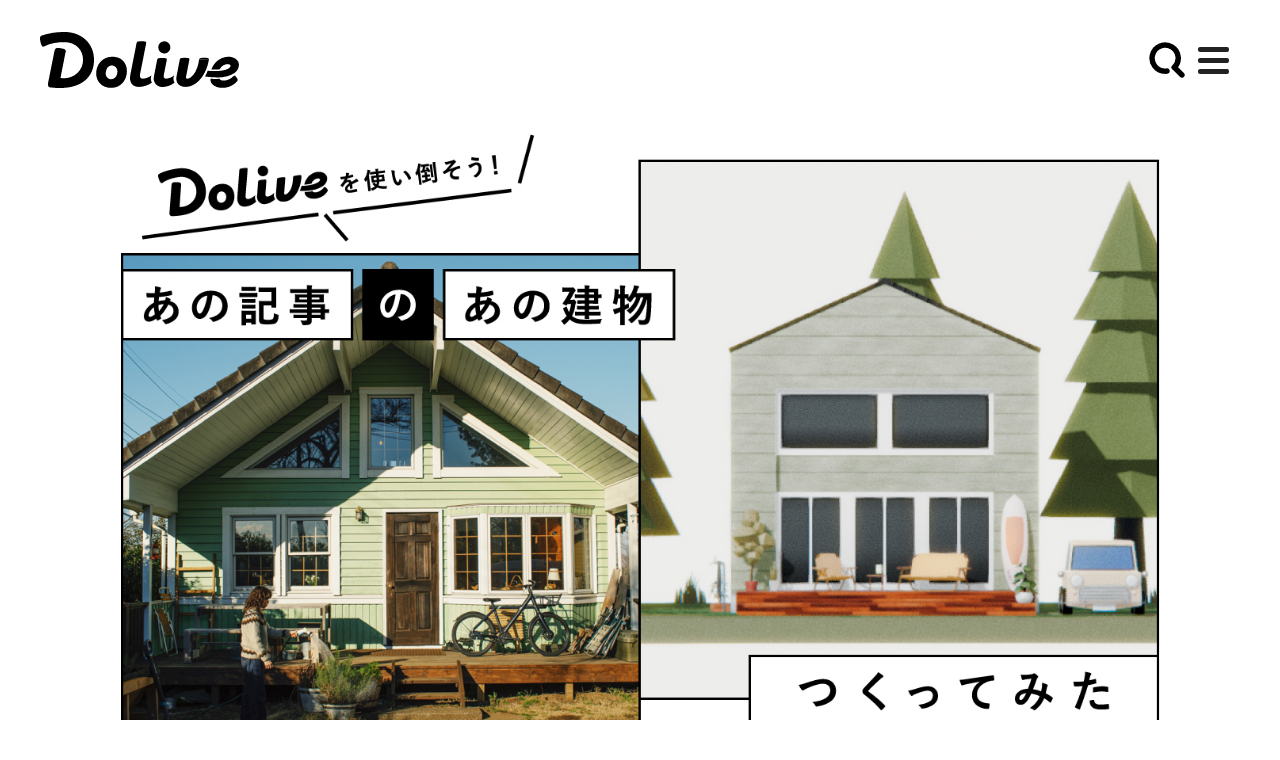

--- FILE ---
content_type: text/html; charset=utf-8
request_url: https://dolive.media/458
body_size: 23120
content:
<!DOCTYPE html>
<html lang="ja" class="">

  <head prefix="og: http://ogp.me/ns# fb: http://ogp.me/ns/fb# article: http://ogp.me/ns/article#">
    <!-- Google Tag Manager -->
    <script>(function(w,d,s,l,i){w[l]=w[l]||[];w[l].push({'gtm.start':
new Date().getTime(),event:'gtm.js'});var f=d.getElementsByTagName(s)[0],
j=d.createElement(s),dl=l!='dataLayer'?'&l='+l:'';j.async=true;j.src=
'https://www.googletagmanager.com/gtm.js?id='+i+dl;f.parentNode.insertBefore(j,f);
})(window,document,'script','dataLayer','GTM-M8MWSR6');</script>
 
    <script>(function(w,d,s,l,i){w[l]=w[l]||[];w[l].push({'gtm.start':
new Date().getTime(),event:'gtm.js'});var f=d.getElementsByTagName(s)[0],
j=d.createElement(s),dl=l!='dataLayer'?'&l='+l:'';j.async=true;j.src=
'https://www.googletagmanager.com/gtm.js?id='+i+dl;f.parentNode.insertBefore(j,f);
})(window,document,'script','dataLayer','GTM-5PNW9WJ');</script>
 
    <!-- End Google Tag Manager -->

    <!-- Meta -->
    <meta name="HandheldFriendly" content="True">
    <meta name="MobileOptimized" content="320">
    <meta name="format-detection" content="telephone=no">
    <meta http-equiv="X-UA-Compatible" content="IE=edge">
    <!--[if IE]><meta http-equiv="cleartype" content="on"><![endif]-->
    <meta name="viewport" content="width=device-width, initial-scale=1, shrink-to-fit=no, user-scalable=0" id="viewport">
    <meta name="p:domain_verify" content="34e1d00fd42a96e6181bf09193230d4b">
    <meta property="fb:app_id" content="117996105654995">
    <meta property="article:publisher" content="https://www.facebook.com/resumurenovation/">
    <meta charset="utf-8">
<title>Doliveを使い倒そう！あの記事のあの建物つくってみた 〜YURIEさん邸編〜 | アプリでつくってみた | Dolive（ドライブ）</title>
<link rel="icon" type="image/x-icon" href="https://dolive.media/magazine/favicon.ico">
<link rel="apple-touch-icon" type="image/x-icon" href="https://dolive.media/magazine/apple-touch-icon-180x180.png" sizes="180x180">
<meta name="description" content="Doliveの合言葉は「君はどんな家に住みたい？」。 住みたい家のイマジネーションを膨らませ、そのイマジネーションを可視化して、実際に家づくりを始めるまでをサポートします。 ユニークな発想の家づくりアイデアをDolive Mediaで集めたら、そのアイデアをカタチにするのもDoliveにお任せ。 Doliveアプリには、実際に家を建てるなら？を直感的に試してみることができるシミュレーション機能が搭載されています。 この記事では、「住みたい家についての想像を広げ、その想像をカタチにする」。そんなDoliveを120%活用する流れをご紹介します。">
<meta name="keywords" content="リノベ,リノベーション">
<link rel="canonical" href="https://dolive.media/458">
<meta property="og:site_name" content="Dolive（ドライブ）| Have a Good Life?">
<meta property="og:title" content="Doliveを使い倒そう！あの記事のあの建物つくってみた
〜YURIEさん邸編〜 | アプリでつくってみた | Dolive（ドライブ）">
<meta property="og:description" content="Doliveの合言葉は「君はどんな家に住みたい？」。
住みたい家のイマジネーションを膨らませ、そのイマジネーションを可視化して、実際に家づくりを始めるまでをサポートします。
ユニークな発想の家づくりアイデアをDolive Mediaで集めたら、そのアイデアをカタチにするのもDoliveにお任せ。
Doliveアプリには、実際に家を建てるなら？を直感的に試してみることができるシミュレーション機能が搭載されています。
この記事では、「住みたい家についての想像を広げ、その想像をカタチにする」。そんなDoliveを120%活用する流れをご紹介します。">
<meta property="og:type" content="article">
<meta property="og:url" content="https://dolive.media/458">
<meta property="og:image" content="https://resumu-prod.s3.amazonaws.com/uploads/899/3f2c8686b89db51d5d947d01fc5c1f53a6c0d7c6.jpg">
<meta property="og:locale" content="ja_JP">
<meta name="twitter:card" content="summary_large_image">
<meta name="twitter:site" content="@lmag_dolive">
<meta name="twitter:title" content="Doliveを使い倒そう！あの記事のあの建物つくってみた
〜YURIEさん邸編〜 | アプリでつくってみた | Dolive（ドライブ）">
<meta name="twitter:description" content="Doliveの合言葉は「君はどんな家に住みたい？」。
住みたい家のイマジネーションを膨らませ、そのイマジネーションを可視化して、実際に家づくりを始めるまでをサポートします。
ユニークな発想の家づくりアイデアをDolive Mediaで集めたら、そのアイデアをカタチにするのもDoliveにお任せ。
Doliveアプリには、実際に家を建てるなら？を直感的に試してみることができるシミュレーション機能が搭載されています。
この記事では、「住みたい家についての想像を広げ、その想像をカタチにする」。そんなDoliveを120%活用する流れをご紹介します。">
<meta name="twitter:image" content="https://resumu-prod.s3.amazonaws.com/uploads/10/0dac91c252bc4a4bbdd655228b8a759ef4c0015a.jpg">
    <!-- #Meta -->

    <!-- StyleSheets -->
    <link href="https://fonts.googleapis.com/css?family=Montserrat:400,500,600,700" rel="stylesheet">
    <link rel="stylesheet" href="//use.typekit.net/ugt3vdi.css">
    <link rel="stylesheet" href="//use.typekit.net/sea1orq.css">
    <link rel="stylesheet" href="//cdnjs.cloudflare.com/ajax/libs/slick-carousel/1.9.0/slick.min.css">
    <link rel="stylesheet" href="//cdnjs.cloudflare.com/ajax/libs/fancybox/3.5.7/jquery.fancybox.css">
      <link rel="stylesheet" media="all" href="https://dolive.media/assets/magazine/application-b78ce5c36b0bd7eeae8f35e797ee42d68b7ed55786eefc7ca993659b39c525dd.css" /> 

    <link rel="stylesheet" media="all" href="https://dolive.media/assets/magazine/top/application-2601630e1d2482d8f658eb7b5dca9220dc3202de046f55ea7de37f45a508efc7.css" /> 
    <!-- #StyleSheets -->

    <!-- GOOGLE SEARCH META GOOGLE SEARCH STRUCTURED DATA-->
      <script type="application/ld+json">
    {
      "@context": "http://schema.org",
      "@type": "BreadcrumbList",
      "itemListElement": [
        {
          "@type": "ListItem",
          "position": 1,
          "name": "HOME",
          "item": "https://dolive.media/"
        },
        {
          "@type": "ListItem",
          "position": 2,
          "name": "DETAIL ARTICLE",
          "item": "https://dolive.media/458/"
        }
      ]
    }
  </script>

    <!-- END GOOGLE SEARCH META GOOGLE SEARCH STRUCTURED DATA-->
  </head>

  <body>
    <!-- Google Tag Manager (noscript) -->
    <noscript><iframe src="https://www.googletagmanager.com/ns.html?id=GTM-M8MWSR6"
height="0" width="0" style="display:none;visibility:hidden"></iframe></noscript>
 
    <noscript><iframe src="https://www.googletagmanager.com/ns.html?id=GTM-5PNW9WJ"
height="0" width="0" style="display:none;visibility:hidden"></iframe></noscript> 
    <!-- End Google Tag Manager (noscript) -->

    <div class="container">
      <!-- Header -->
        <header class="header-recipe">
  <div class="header-float">
    <div class="header-logo">
      <a href="https://dolive.media/">
        <picture>
          <img src="/img/common/logo.svg">
        </picture>
      </a>
    </div>
  </div>
  <div class="header-control">
    <div class="btn-search-brand"> <i></i> </div>
    <div class="js-btn-menu-open btn-menu">
      <div class="header-nav-icon"><span class="top"></span><span class="middle"></span><span class="bottom"></span></div>
    </div>
  </div>
  <nav class="navigation">
  <div class="wrapper">
    <div class="nav-inner">
      <div class="nav-recipe-close">
        <svg class="-pc" width="34" height="34" viewBox="0 0 34 34" fill="none" xmlns="http://www.w3.org/2000/svg">
          <line x1="0.646447" y1="33.1494" x2="32.6463" y2="1.14948" stroke="black"/>
          <line x1="1.35355" y1="1.14938" x2="33.3535" y2="33.1493" stroke="black"/>
        </svg>
        <svg class="-sp" width="27" height="27" viewBox="0 0 27 27" fill="none" xmlns="http://www.w3.org/2000/svg">
        <path d="M2 2L25 25" stroke="black" stroke-width="2" stroke-linecap="square"/>
        <path d="M2 25L25 2" stroke="black" stroke-width="2" stroke-linecap="square"/>
        </svg>
      </div>
      <div class="nav-head">
        <div class="logo-footer">
          <a class="trans" href="https://dolive.media/"><img src="/img/magazine/recipe/nav/logo.svg" alt="Dolive"></a>
        </div>
        <ul class="nav-socials">
          <li class="pinterest footer-social"><a class="trans" href="https://www.pinterest.jp/dolivemedia/" target="_blank"><img src="/img/magazine/recipe/nav/icon_pinterest.svg" alt="pinterest"></a></li>
          <li class="nav-social"><a class="trans" href="https://www.instagram.com/dolive.media/" target="_blank" rel="noopener"><img src="/img/magazine/recipe/nav/icon_insta.svg" alt="instagram"></a></li>
          <li class="twitter footer-social"><a class="trans" href="https://twitter.com/lmag_dolive"><img src="/img/magazine/recipe/nav/icon_sns_x.svg" alt="twitter"></a></li>
        </ul>
      </div>
      <div class="nav-recipe-navi">
        <div class="nav-recipe-navi-content -first">
          <div class="nav-recipe-navi-titles">
            <div class="nav-recipe-navi-title">
              <div class="-main"><a href="https://house.dolive.media/">HOUSE RECIPE<i>
              <svg width="6" height="8" viewBox="0 0 6 8" fill="none" xmlns="http://www.w3.org/2000/svg">
              <path d="M1.57254 1.14282L3.00112 2.57139L4.42969 3.99997L1.57254 6.85711" stroke="white" stroke-width="2"/>
              </svg>
                  </i></a>
                </div>
              <div class="-sub">ハウスレシピ</div>
            </div>
            <div class="nav-recipe-navi-link">
              <a href="https://house.dolive.media/about/">レシピからつくる家づくりって？<i><svg width="6" height="10" viewBox="0 0 6 10" fill="none">
              <path d="M3.00063 0.80957C4.53096 0.80957 5.20048 1.80189 5.20048 3.12898C5.20048 4.07348 5.0331 4.53975 4.01687 5.37665C3.55059 5.75923 3.55059 5.83097 3.55059 6.34506V6.95481H2.25938V5.96248C2.25938 5.1734 2.48654 4.98211 3.20388 4.39628C3.74189 3.95392 3.95709 3.71481 3.95709 3.12898C3.95709 2.79422 3.88535 2.02905 3.00063 2.02905C2.08004 2.02905 2.00831 2.84204 2.00831 3.23658V3.71481H0.800781V3.23658C0.800781 2.06492 1.23119 0.80957 3.00063 0.80957ZM2.16373 9.19052V7.70802H3.64624V9.19052H2.16373Z" fill="white"/>
              </svg></i>
              </a>
            </div>
          </div>
          <div class="nav-recipe-navi-search">
            <div class="nav-recipe-navi-search-head js-toggle">
              <div class="nav-recipe-navi-search-head-title">
                レシピからアイデアを探す
                <svg class="js-toggle-arrow" width="20" height="13" viewBox="0 0 20 13" fill="none" xmlns="http://www.w3.org/2000/svg">
                <path d="M18 2L14 6L10 10L2.00001 2" stroke="black" stroke-width="3"/>
                </svg>
              </div>
              <div class="nav-recipe-navi-search-head-content">
                <div class="nav-recipe-navi-search-head-btn btn-search">
                  もっと探す
                  <svg width="16" height="17" viewBox="0 0 16 17" fill="none" xmlns="http://www.w3.org/2000/svg">
                  <path d="M7.99969 13.1542C7.73555 13.2005 7.46785 13.2234 7.19969 13.2228C5.92886 13.2181 4.69889 12.7733 3.71906 11.964C2.73923 11.1547 2.07008 10.0309 1.82546 8.78378C1.58084 7.5367 1.77587 6.24339 2.37735 5.12389C2.97884 4.0044 3.94962 3.12789 5.12453 2.6435C6.29944 2.1591 7.60589 2.09676 8.82159 2.46706C10.0373 2.83736 11.0871 3.61744 11.7925 4.67457C12.4978 5.73169 12.8152 7.00056 12.6904 8.26526C12.5657 9.52997 12.0066 10.7124 11.1083 11.6113" stroke="black" stroke-width="2" stroke-linecap="round" stroke-linejoin="round"/>
                  <path d="M14.2865 14.7885L11.1094 11.6113" stroke="black" stroke-width="2" stroke-linecap="round" stroke-linejoin="round"/>
                  </svg>
                </div>
              </div>
            </div>
            <div class="nav-recipe-navi-search-body js-toggle-body">
              <div class="nav-recipe-navi-link">
                <a href="https://house.dolive.media/about/">レシピからつくる家づくりって？<i><svg width="6" height="10" viewBox="0 0 6 10" fill="none">
                <path d="M3.00063 0.80957C4.53096 0.80957 5.20048 1.80189 5.20048 3.12898C5.20048 4.07348 5.0331 4.53975 4.01687 5.37665C3.55059 5.75923 3.55059 5.83097 3.55059 6.34506V6.95481H2.25938V5.96248C2.25938 5.1734 2.48654 4.98211 3.20388 4.39628C3.74189 3.95392 3.95709 3.71481 3.95709 3.12898C3.95709 2.79422 3.88535 2.02905 3.00063 2.02905C2.08004 2.02905 2.00831 2.84204 2.00831 3.23658V3.71481H0.800781V3.23658C0.800781 2.06492 1.23119 0.80957 3.00063 0.80957ZM2.16373 9.19052V7.70802H3.64624V9.19052H2.16373Z" fill="black"/>
                </svg></i>
                </a>
              </div>
              <div class="nav-recipe-navi-search-head-btn btn-search">
                もっと探す
                <svg width="16" height="17" viewBox="0 0 16 17" fill="none" xmlns="http://www.w3.org/2000/svg">
                <path d="M7.99969 13.1542C7.73555 13.2005 7.46785 13.2234 7.19969 13.2228C5.92886 13.2181 4.69889 12.7733 3.71906 11.964C2.73923 11.1547 2.07008 10.0309 1.82546 8.78378C1.58084 7.5367 1.77587 6.24339 2.37735 5.12389C2.97884 4.0044 3.94962 3.12789 5.12453 2.6435C6.29944 2.1591 7.60589 2.09676 8.82159 2.46706C10.0373 2.83736 11.0871 3.61744 11.7925 4.67457C12.4978 5.73169 12.8152 7.00056 12.6904 8.26526C12.5657 9.52997 12.0066 10.7124 11.1083 11.6113" stroke="white" stroke-width="2" stroke-linecap="round" stroke-linejoin="round"/>
                <path d="M14.2865 14.7885L11.1094 11.6113" stroke="white" stroke-width="2" stroke-linecap="round" stroke-linejoin="round"/>
                </svg>
              </div>

              <div class="nav-recipe-navi-search-column">
                <div class="nav-recipe-navi-search-title">STYLE</div>
                <div class="nav-recipe-navi-search-tags">
                    <a class="-tag" href="https://house.dolive.media/recipes/search/?recipe_style_category%5B0%5D=%E3%83%8A%E3%83%81%E3%83%A5%E3%83%A9%E3%83%AB">ナチュラル</a>
                    <a class="-tag" href="https://house.dolive.media/recipes/search/?recipe_style_category%5B0%5D=%E3%82%B7%E3%83%B3%E3%83%97%E3%83%AB">シンプル</a>
                    <a class="-tag" href="https://house.dolive.media/recipes/search/?recipe_style_category%5B0%5D=%E3%83%93%E3%83%B3%E3%83%86%E3%83%BC%E3%82%B8">ビンテージ</a>
                    <a class="-tag" href="https://house.dolive.media/recipes/search/?recipe_style_category%5B0%5D=%E5%92%8C">和</a>
                    <a class="-tag" href="https://house.dolive.media/recipes/search/?recipe_style_category%5B0%5D=%E3%82%A4%E3%83%B3%E3%83%80%E3%82%B9%E3%83%88%E3%83%AA%E3%82%A2%E3%83%AB">インダストリアル</a>
                    <a class="-tag" href="https://house.dolive.media/recipes/search/?recipe_style_category%5B0%5D=%E3%82%AB%E3%83%A9%E3%83%95%E3%83%AB">カラフル</a>
                </div>
              </div>
              <div class="nav-recipe-navi-search-column">
                <div class="nav-recipe-navi-search-title">MATERIAL</div>
                <div class="nav-recipe-navi-search-tags">
                    <a class="-tag" href="https://house.dolive.media/recipes/search/?recipe_material_tag%5B0%5D=%E3%82%BF%E3%82%A4%E3%83%AB">タイル</a>
                    <a class="-tag" href="https://house.dolive.media/recipes/search/?recipe_material_tag%5B0%5D=%E7%84%A1%E5%9E%A2%E5%BA%8A">無垢床</a>
                    <a class="-tag" href="https://house.dolive.media/recipes/search/?recipe_material_tag%5B0%5D=%E3%82%B3%E3%83%B3%E3%82%AF%E3%83%AA%E3%83%BC%E3%83%88">コンクリート</a>
                    <a class="-tag" href="https://house.dolive.media/recipes/search/?recipe_material_tag%5B0%5D=%E3%83%A2%E3%83%AB%E3%82%BF%E3%83%AB">モルタル</a>
                    <a class="-tag" href="https://house.dolive.media/recipes/search/?recipe_material_tag%5B0%5D=%E5%8F%A4%E6%9D%90">古材</a>
                    <a class="-tag" href="https://house.dolive.media/recipes/search/?recipe_material_tag%5B0%5D=%E8%89%B2%E5%A3%81">色壁</a>
                </div>
              </div>
              <div class="nav-recipe-navi-search-column">
                <div class="nav-recipe-navi-search-title">KEYWORD</div>
                <div class="nav-recipe-navi-search-tags">
                    <a class="-tag" href="https://house.dolive.media/recipes/search/?recipe_keyword_tag%5B0%5D=PICNIC+MOTEL+HOUSE+PROJECT">#PICNIC MOTEL HOUSE PROJECT</a>
                    <a class="-tag" href="https://house.dolive.media/recipes/search/?recipe_keyword_tag%5B0%5D=%E7%95%B0%E7%B4%A0%E6%9D%90%E3%83%9F%E3%83%83%E3%82%AF%E3%82%B9">#異素材ミックス</a>
                    <a class="-tag" href="https://house.dolive.media/recipes/search/?recipe_keyword_tag%5B0%5D=%E3%83%AA%E3%83%8E%E3%83%99%E3%83%BC%E3%82%B7%E3%83%A7%E3%83%B3">#リノベーション</a>
                    <a class="-tag" href="https://house.dolive.media/recipes/search/?recipe_keyword_tag%5B0%5D=%E5%BA%97%E8%88%97%E3%83%87%E3%82%B6%E3%82%A4%E3%83%B3">#店舗デザイン</a>
                    <a class="-tag" href="https://house.dolive.media/recipes/search/?recipe_keyword_tag%5B0%5D=%E3%83%AC%E3%83%88%E3%83%AD">#レトロ</a>
                    <a class="-tag" href="https://house.dolive.media/recipes/search/?recipe_keyword_tag%5B0%5D=%E3%83%9E%E3%83%B3%E3%82%B7%E3%83%A7%E3%83%B3%E3%83%AA%E3%83%8E%E3%83%99%E3%83%BC%E3%82%B7%E3%83%A7%E3%83%B3">#マンションリノベーション</a>
                    <a class="-tag" href="https://house.dolive.media/recipes/search/?recipe_keyword_tag%5B0%5D=Dolive+HOUSE">#Dolive HOUSE</a>
                    <a class="-tag" href="https://house.dolive.media/recipes/search/?recipe_keyword_tag%5B0%5D=%E5%8C%97%E6%AC%A7">#北欧</a>
                    <a class="-tag" href="https://house.dolive.media/recipes/search/?recipe_keyword_tag%5B0%5D=DIY">#DIY</a>
                    <a class="-tag" href="https://house.dolive.media/recipes/search/?recipe_keyword_tag%5B0%5D=%E5%92%8C%E3%81%AE%E5%AE%B6">#和の家</a>
                    <a class="-tag" href="https://house.dolive.media/recipes/search/?recipe_keyword_tag%5B0%5D=%E6%98%A0%E7%94%BB%E3%81%AE%E3%82%88%E3%81%86%E3%81%AA%E5%AE%B6">#映画のような家</a>
                    <a class="-tag" href="https://house.dolive.media/recipes/search/?recipe_keyword_tag%5B0%5D=%E4%B8%89%E8%A7%92%E5%B1%8B%E6%A0%B9">#三角屋根</a>
                    <a class="-tag" href="https://house.dolive.media/recipes/search/?recipe_keyword_tag%5B0%5D=%E5%B9%B3%E5%B1%8B">#平屋</a>
                    <a class="-tag" href="https://house.dolive.media/recipes/search/?recipe_keyword_tag%5B0%5D=%E3%82%AC%E3%83%AC%E3%83%BC%E3%82%B8">#ガレージ</a>
                    <a class="-tag" href="https://house.dolive.media/recipes/search/?recipe_keyword_tag%5B0%5D=%E8%85%B0%E5%A3%81">#腰壁</a>
                    <a class="-tag" href="https://house.dolive.media/recipes/search/?recipe_keyword_tag%5B0%5D=Dolive%C2%A9">#Dolive©</a>
                </div>
              </div>
            </div>
          </div>

          <div class="nav-recipe-navi-list">
            <div class="-title js-toggle">
              シミュレーションする
                <svg class="js-toggle-arrow" width="20" height="13" viewBox="0 0 20 13" fill="none" xmlns="http://www.w3.org/2000/svg">
                <path d="M18 2L14 6L10 10L2.00001 2" stroke="black" stroke-width="3"/>
                </svg>
            </div>
            <div class="-body js-toggle-body">
              <a href="https://app.dolive.media/" target="_blank">Dolive app</a>
              <a href="https://no00.dolive.media/" target="_blank">No.00 Dolive ORIGINAL</a>
            </div>
          </div>
          <div class="nav-recipe-navi-list -b">
            <div class="-title js-toggle">
              家づくりを相談する
                <svg class="js-toggle-arrow" width="20" height="13" viewBox="0 0 20 13" fill="none" xmlns="http://www.w3.org/2000/svg">
                <path d="M18 2L14 6L10 10L2.00001 2" stroke="black" stroke-width="3"/>
                </svg>
            </div>
            <div class="-body js-toggle-body">
              <a href="https://house.dolive.media/shop/">ご相談窓口検索</a>
              <a href="https://house.dolive.media/event/">見学会・説明会</a>
            </div>
          </div>
        </div>
        <div class="nav-recipe-navi-content -second">
          <div class="nav-recipe-navi-titles">
            <div class="nav-recipe-navi-title">
              <div class="-main"><a href="https://dolive.media/">PROJECT<i>
              <svg width="6" height="8" viewBox="0 0 6 8" fill="none" xmlns="http://www.w3.org/2000/svg">
              <path d="M1.57254 1.14282L3.00112 2.57139L4.42969 3.99997L1.57254 6.85711" stroke="white" stroke-width="2"/>
              </svg>
                  </i></a>
                </div>
              <div class="-sub">プロジェクト</div>
            </div>
          </div>
          <div class="nav-recipe-navi-list">
            <div class="-title js-toggle">
              Have a Good Life?
                <svg class="js-toggle-arrow" width="20" height="13" viewBox="0 0 20 13" fill="none" xmlns="http://www.w3.org/2000/svg">
                <path d="M18 2L14 6L10 10L2.00001 2" stroke="black" stroke-width="3"/>
                </svg>
            </div>
            <div class="-body js-toggle-body">
              <a href="https://dolive.media/about/">ABOUT</a>
              <a class='nav-recipe-close-link' href="https://dolive.media/#section_dolive_c">Dolive&copy;</a>
              <a href="https://open.spotify.com/show/12zH6641ORrizL42BCytqJ" target="_blank">やっぱり家が好き / Podcast</a>
            </div>
          </div>
          <div class="nav-recipe-navi-list -b">
            <div class="-title js-toggle">
              COLLABO HOUSE
              <svg class="js-toggle-arrow" width="20" height="13" viewBox="0 0 20 13" fill="none" xmlns="http://www.w3.org/2000/svg">
              <path d="M18 2L14 6L10 10L2.00001 2" stroke="black" stroke-width="3"/>
              </svg>
            </div>
            <div class="-body js-toggle-body">
              <a href="https://house.dolive.media/project" target="_blank">LINEUP</a>
              <a href="https://picnic-motel-house.dolive.media" target="_blank">&nbsp;-&nbsp;PICNIC MOTEL HOUSE PROJECT</a>
              <a href="https://seaward.dolive.media/" target="_blank">&nbsp;-&nbsp;SEAWARD HOUSE PROJECT</a>
              <a href="https://the-house-garage.dolive.media/" target="_blank">&nbsp;-&nbsp;THE HOUSE GARAGE PROJECT</a>
              <a href="https://nihon-noie.dolive.media/" target="_blank">&nbsp;-&nbsp;NIHON NOIE PROJECT</a>
              <a href="https://house.dolive.media/wtwhouseproject" target="_blank">&nbsp;-&nbsp;WTW HOUSE  PROJECT</a>
              <a href="https://house.dolive.media/californiaproject/" target="_blank">&nbsp;-&nbsp;CALIFORNIA PROJECT</a>
              <a href="https://house.dolive.media/creatorsproject/am6/" target="_blank">&nbsp;-&nbsp;AM6 HOUSE</a>
            </div>
          </div>
          <div class="nav-recipe-navi-list -b">
            <div class="-title js-toggle">
              TOPICS
                <svg class="js-toggle-arrow" width="20" height="13" viewBox="0 0 20 13" fill="none" xmlns="http://www.w3.org/2000/svg">
                <path d="M18 2L14 6L10 10L2.00001 2" stroke="black" stroke-width="3"/>
                </svg>
            </div>
            <div class="-body js-toggle-body">
                <a href="https://dolive.media/parent_category/?category=%E5%AE%B6%E3%81%A5%E3%81%8F%E3%82%8A%E5%A6%84%E6%83%B3%E3%81%A7%E3%81%8D%E3%81%A6%E3%82%8B%EF%BC%9F">家づくり妄想できてる？</a>
                <a href="https://dolive.media/parent_category/?category=%E5%90%9B%E3%81%AE%E5%A5%BD%E3%81%8D%E3%81%AA%E6%9A%AE%E3%82%89%E3%81%97%E3%81%AF%E3%81%A9%E3%82%8C%EF%BC%9F">君の好きな暮らしはどれ？</a>
                <a href="https://dolive.media/parent_category/?category=%E3%81%A9%E3%81%AE%E5%A4%96%E8%A6%B3%E3%81%8C%E5%A5%BD%E3%81%8D%EF%BC%9F">どの外観が好き？</a>
                <a href="https://dolive.media/parent_category/?category=Dolive%E3%81%AE%E5%AE%B6%E3%82%82%E8%A6%97%E3%81%84%E3%81%A6%E3%81%BF%E3%82%88%E3%81%86%EF%BC%81">Doliveの家も覗いてみよう！</a>
            </div>
          </div>
        </div>
      </div>
      <div class="gr-menu d-flex">
        <div class="left-menu d-flex">
          <ul class="menu-ft d-flex">
            <li><a class="trans" href="https://dolive.media/contact/">お問い合わせ</a></li>
            <li><a class="trans" href="https://dolive.media/company/">運営会社</a></li>
            <li><a class="trans" href="https://dolive.media/privacypolicy/">プライバシーポリシー</a></li>
            <li><a class="trans" href="https://partner.dolive.media/" target="_blank">企業の方へ</a></li>
            <li><a class="trans" href="https://ldp.media/recruit/" target="_blank">採用情報</a></li>
          </ul>
        </div>
        <div class="copy-right">COPYRIGHT © BETSUDAI ALL RIGHTS RESERVED. </div>
      </div>
    </div>
  </div>

  </nav>
  <div class="overlay"></div>
</header>

<div class="box-search">
  <div class="wrapper">
    <div class="search-modal-item">
      <div class="search-modal-item-head">
        <span>FREE WORD</span>
        <em>フリーワードで探す</em>
      </div>
      <div class="search-modal-item-body">
        <form id="nav-search" class="search-input" action="https://dolive.media/search/" accept-charset="UTF-8" method="get"><input name="utf8" type="hidden" value="&#x2713;" autocomplete="off" />
          <input type="text" name="keyword" id="keyword" value="" placeholder="検索ワードを入力" />
          <button name="button" type="submit" form="nav-search">
            検索
            <svg width="20" height="21" viewBox="0 0 20 21" fill="none"><path d="M9.99864 16.3173C9.66847 16.3751 9.33384 16.4038 8.99864 16.403C7.41009 16.3972 5.87263 15.8411 4.64785 14.8295C3.42306 13.8178 2.58663 12.4131 2.28085 10.8542C1.97508 9.29539 2.21886 7.67874 2.97071 6.27938C3.72257 4.88001 4.93605 3.78437 6.40469 3.17888C7.87332 2.57339 9.50638 2.49546 11.026 2.95834C12.5456 3.42122 13.8579 4.39631 14.7396 5.71772C15.6213 7.03913 16.018 8.62521 15.862 10.2061C15.7061 11.787 15.0072 13.265 13.8844 14.3887" stroke="white" stroke-width="2" stroke-linecap="round" stroke-linejoin="round"/><path d="M17.8542 18.3601L13.8828 14.3887" stroke="white" stroke-width="2" stroke-linecap="round" stroke-linejoin="round"/></svg>
</button></form>      </div>
    </div>

    <div class="box-search-keywords">
      <div class="-title ft-mono">
        KEYWORD<span>:</span>
      </div>
      <div class="-cont sp-tags">
          <a href="https://dolive.media/tag/?tag=%E6%96%B0%E7%AF%89">
            ＃新築
</a>          <a href="https://dolive.media/tag/?tag=%E6%88%B8%E5%BB%BA">
            ＃戸建
</a>          <a href="https://dolive.media/tag/?tag=%E3%83%9E%E3%83%B3%E3%82%B7%E3%83%A7%E3%83%B3">
            ＃マンション
</a>          <a href="https://dolive.media/tag/?tag=%E5%B9%B3%E5%B1%8B">
            ＃平屋
</a>          <a href="https://dolive.media/tag/?tag=%E7%8B%AD%E5%B0%8F">
            ＃狭小
</a>          <a href="https://dolive.media/tag/?tag=%E5%A4%96%E8%A6%B3">
            ＃外観
</a>          <a href="https://dolive.media/tag/?tag=%E3%83%AA%E3%83%8E%E3%83%99%E3%83%BC%E3%82%B7%E3%83%A7%E3%83%B3">
            ＃リノベーション
</a>          <a href="https://dolive.media/tag/?tag=DIY">
            ＃DIY
</a>          <a href="https://dolive.media/tag/?tag=%E3%82%A4%E3%83%B3%E3%83%80%E3%82%B9%E3%83%88%E3%83%AA%E3%82%A2%E3%83%AB">
            ＃インダストリアル
</a>          <a href="https://dolive.media/tag/?tag=%E3%82%AC%E3%83%AC%E3%83%BC%E3%82%B8">
            ＃ガレージ
</a>          <a href="https://dolive.media/tag/?tag=%E5%9C%9F%E9%96%93">
            ＃土間
</a>          <a href="https://dolive.media/tag/?tag=%E5%AD%90%E3%81%A9%E3%82%82%E3%81%A8%E6%9A%AE%E3%82%89%E3%81%99">
            ＃子どもと暮らす
</a>          <a href="https://dolive.media/tag/?tag=%E5%8C%97%E6%AC%A7%E3%83%86%E3%82%A4%E3%82%B9%E3%83%88">
            ＃北欧テイスト
</a>          <a href="https://dolive.media/tag/?tag=%E8%A5%BF%E6%B5%B7%E5%B2%B8%E3%83%86%E3%82%A4%E3%82%B9%E3%83%88">
            ＃西海岸テイスト
</a>          <a href="https://dolive.media/tag/?tag=%E5%92%8C%E3%83%86%E3%82%A4%E3%82%B9%E3%83%88">
            ＃和テイスト
</a>      </div>

      <div class="-cont pc-tags">
          <a href="https://dolive.media/tag/?tag=%E6%96%B0%E7%AF%89">
            ＃新築
</a>          <a href="https://dolive.media/tag/?tag=%E6%88%B8%E5%BB%BA">
            ＃戸建
</a>          <a href="https://dolive.media/tag/?tag=%E3%83%9E%E3%83%B3%E3%82%B7%E3%83%A7%E3%83%B3">
            ＃マンション
</a>          <a href="https://dolive.media/tag/?tag=%E5%B9%B3%E5%B1%8B">
            ＃平屋
</a>          <a href="https://dolive.media/tag/?tag=%E7%8B%AD%E5%B0%8F">
            ＃狭小
</a>          <a href="https://dolive.media/tag/?tag=%E5%A4%96%E8%A6%B3">
            ＃外観
</a>          <a href="https://dolive.media/tag/?tag=%E3%83%AA%E3%83%8E%E3%83%99%E3%83%BC%E3%82%B7%E3%83%A7%E3%83%B3">
            ＃リノベーション
</a>          <a href="https://dolive.media/tag/?tag=DIY">
            ＃DIY
</a>          <a href="https://dolive.media/tag/?tag=%E3%82%A4%E3%83%B3%E3%83%80%E3%82%B9%E3%83%88%E3%83%AA%E3%82%A2%E3%83%AB">
            ＃インダストリアル
</a>          <a href="https://dolive.media/tag/?tag=%E3%82%AC%E3%83%AC%E3%83%BC%E3%82%B8">
            ＃ガレージ
</a>          <a href="https://dolive.media/tag/?tag=%E5%9C%9F%E9%96%93">
            ＃土間
</a>          <a href="https://dolive.media/tag/?tag=%E5%AD%90%E3%81%A9%E3%82%82%E3%81%A8%E6%9A%AE%E3%82%89%E3%81%99">
            ＃子どもと暮らす
</a>          <a href="https://dolive.media/tag/?tag=%E5%8C%97%E6%AC%A7%E3%83%86%E3%82%A4%E3%82%B9%E3%83%88">
            ＃北欧テイスト
</a>          <a href="https://dolive.media/tag/?tag=%E8%A5%BF%E6%B5%B7%E5%B2%B8%E3%83%86%E3%82%A4%E3%82%B9%E3%83%88">
            ＃西海岸テイスト
</a>          <a href="https://dolive.media/tag/?tag=%E5%92%8C%E3%83%86%E3%82%A4%E3%82%B9%E3%83%88">
            ＃和テイスト
</a>          <a href="https://dolive.media/tag/?tag=%E3%82%A2%E3%83%A1%E3%83%AA%E3%82%AB%E3%83%B3%E3%83%86%E3%82%A4%E3%82%B9%E3%83%88">
            ＃アメリカンテイスト
</a>          <a href="https://dolive.media/tag/?tag=%E3%82%A4%E3%83%B3%E3%83%86%E3%83%AA%E3%82%A2">
            ＃インテリア
</a>          <a href="https://dolive.media/tag/?tag=%E3%83%B4%E3%82%A3%E3%83%B3%E3%83%86%E3%83%BC%E3%82%B8">
            ＃ヴィンテージ
</a>          <a href="https://dolive.media/tag/?tag=%E6%A4%8D%E7%89%A9%E3%81%AE%E3%81%82%E3%82%8B%E6%9A%AE%E3%82%89%E3%81%97">
            ＃植物のある暮らし
</a>          <a href="https://dolive.media/tag/?tag=%E3%82%A2%E3%82%A6%E3%83%88%E3%83%89%E3%82%A2">
            ＃アウトドア
</a>          <a href="https://dolive.media/tag/?tag=No.00">
            ＃No.00
</a>          <a href="https://dolive.media/tag/?tag=SEAWARD+HOUSE+PJ">
            ＃SEAWARD HOUSE PJ
</a>          <a href="https://dolive.media/tag/?tag=CALIFORNIA+PJ">
            ＃CALIFORNIA PJ
</a>          <a href="https://dolive.media/tag/?tag=WTW+HOUSE+PJ">
            ＃WTW HOUSE PJ
</a>          <a href="https://dolive.media/tag/?tag=AM6+HOUSE">
            ＃AM6 HOUSE
</a>          <a href="https://dolive.media/tag/?tag=THE+HOUSE+GARAGE+PJ">
            ＃THE HOUSE GARAGE PJ
</a>          <a href="https://dolive.media/tag/?tag=NIHON+NOIE+PJ">
            ＃NIHON NOIE PJ
</a>          <a href="https://dolive.media/tag/?tag=Dolive%C2%A9%EF%B8%8F">
            ＃Dolive©️
</a>          <a href="https://dolive.media/tag/?tag=%E3%82%AB%E3%83%95%E3%82%A7">
            ＃カフェ
</a>          <a href="https://dolive.media/tag/?tag=%E3%83%9B%E3%83%86%E3%83%AB">
            ＃ホテル
</a>      </div>
    </div>
    <div class="box-search-keywords">
      <div class="-title ft-mono">
        CATEGORY<span>:</span>
      </div>
      <div class="-cont categories sp-tags">
          <a href="https://dolive.media/category/?category=%E5%AE%B6%E3%81%A5%E3%81%8F%E3%82%8A%E3%81%AE%E6%96%B9%E7%A8%8B%E5%BC%8F">家づくりの方程式</a>
          <a href="https://dolive.media/category/?category=%E3%82%88%E3%81%86%E3%81%93%E3%81%9D%E7%A7%81%E3%81%AE%E5%AE%B6%E3%81%B8">ようこそ私の家へ</a>
          <a href="https://dolive.media/category/?category=%E3%81%82%E3%81%AE%E4%BA%BA%E3%81%AE%E5%AE%B6%E3%81%A5%E3%81%8F%E3%82%8A%E6%89%8B%E5%B8%96">あの人の家づくり手帖</a>
          <a href="https://dolive.media/category/?category=%23%E3%81%BF%E3%82%93%E3%81%AA%E3%81%AE%E6%9A%AE%E3%82%89%E3%81%97">#みんなの暮らし</a>
          <a href="https://dolive.media/category/?category=%E6%9A%AE%E3%82%89%E3%81%97%E3%81%AE%E3%82%B7%E3%83%B3%E8%A7%A3%E9%87%88%E3%80%82">暮らしのシン解釈。</a>
          <a href="https://dolive.media/category/?category=%E5%A6%84%E6%83%B3HOUSE">妄想HOUSE</a>
          <a href="https://dolive.media/category/?category=%E4%BA%8C%E8%BB%92%E7%9B%AE%E3%81%84%E3%81%8B%E3%81%8C%E3%81%A7%E3%81%99%E3%81%8B%EF%BC%9F">二軒目いかがですか？</a>
          <a href="https://dolive.media/category/?category=%E5%90%9B%E3%81%AF%E3%81%A9%E3%82%93%E3%81%AA%E5%AE%B6%E3%81%AB%E4%BD%8F%E3%81%BF%E3%81%9F%E3%81%84%EF%BC%9F">君はどんな家に住みたい？</a>
          <a href="https://dolive.media/category/?category=%E3%82%A2%E3%83%97%E3%83%AA%E3%81%A7%E3%81%A4%E3%81%8F%E3%81%A3%E3%81%A6%E3%81%BF%E3%81%9F">アプリでつくってみた</a>
          <a href="https://dolive.media/category/?category=%E5%A4%96%E8%A6%B3%E6%8E%A2%E8%A8%AA%E9%83%A8">外観探訪部</a>
          <a href="https://dolive.media/category/?category=%E7%A9%BA%E9%96%93%E3%81%AE%E3%82%A2%E3%82%A4%E3%83%87%E3%82%A2">空間のアイデア</a>
          <a href="https://dolive.media/category/?category=%E6%9A%AE%E3%82%89%E3%81%97%E3%81%AE%E3%83%92%E3%83%B3%E3%83%88">暮らしのヒント</a>
          <a href="https://dolive.media/category/?category=Dolive%C2%A9%EF%B8%8E%E8%A7%A3%E8%AA%AC">Dolive©︎解説</a>
          <a href="https://dolive.media/category/?category=No.00">No.00</a>
          <a href="https://dolive.media/category/?category=SEAWARD+HOUSE">SEAWARD HOUSE</a>
      </div>

      <div class="-cont categories pc-tags">
          <a href="https://dolive.media/category/?category=%E5%AE%B6%E3%81%A5%E3%81%8F%E3%82%8A%E3%81%AE%E6%96%B9%E7%A8%8B%E5%BC%8F">家づくりの方程式</a>
          <a href="https://dolive.media/category/?category=%E3%82%88%E3%81%86%E3%81%93%E3%81%9D%E7%A7%81%E3%81%AE%E5%AE%B6%E3%81%B8">ようこそ私の家へ</a>
          <a href="https://dolive.media/category/?category=%E3%81%82%E3%81%AE%E4%BA%BA%E3%81%AE%E5%AE%B6%E3%81%A5%E3%81%8F%E3%82%8A%E6%89%8B%E5%B8%96">あの人の家づくり手帖</a>
          <a href="https://dolive.media/category/?category=%23%E3%81%BF%E3%82%93%E3%81%AA%E3%81%AE%E6%9A%AE%E3%82%89%E3%81%97">#みんなの暮らし</a>
          <a href="https://dolive.media/category/?category=%E6%9A%AE%E3%82%89%E3%81%97%E3%81%AE%E3%82%B7%E3%83%B3%E8%A7%A3%E9%87%88%E3%80%82">暮らしのシン解釈。</a>
          <a href="https://dolive.media/category/?category=%E5%A6%84%E6%83%B3HOUSE">妄想HOUSE</a>
          <a href="https://dolive.media/category/?category=%E4%BA%8C%E8%BB%92%E7%9B%AE%E3%81%84%E3%81%8B%E3%81%8C%E3%81%A7%E3%81%99%E3%81%8B%EF%BC%9F">二軒目いかがですか？</a>
          <a href="https://dolive.media/category/?category=%E5%90%9B%E3%81%AF%E3%81%A9%E3%82%93%E3%81%AA%E5%AE%B6%E3%81%AB%E4%BD%8F%E3%81%BF%E3%81%9F%E3%81%84%EF%BC%9F">君はどんな家に住みたい？</a>
          <a href="https://dolive.media/category/?category=%E3%82%A2%E3%83%97%E3%83%AA%E3%81%A7%E3%81%A4%E3%81%8F%E3%81%A3%E3%81%A6%E3%81%BF%E3%81%9F">アプリでつくってみた</a>
          <a href="https://dolive.media/category/?category=%E5%A4%96%E8%A6%B3%E6%8E%A2%E8%A8%AA%E9%83%A8">外観探訪部</a>
          <a href="https://dolive.media/category/?category=%E7%A9%BA%E9%96%93%E3%81%AE%E3%82%A2%E3%82%A4%E3%83%87%E3%82%A2">空間のアイデア</a>
          <a href="https://dolive.media/category/?category=%E6%9A%AE%E3%82%89%E3%81%97%E3%81%AE%E3%83%92%E3%83%B3%E3%83%88">暮らしのヒント</a>
          <a href="https://dolive.media/category/?category=Dolive%C2%A9%EF%B8%8E%E8%A7%A3%E8%AA%AC">Dolive©︎解説</a>
          <a href="https://dolive.media/category/?category=No.00">No.00</a>
          <a href="https://dolive.media/category/?category=SEAWARD+HOUSE">SEAWARD HOUSE</a>
          <a href="https://dolive.media/category/?category=THE+HOUSE+GARAGE">THE HOUSE GARAGE</a>
          <a href="https://dolive.media/category/?category=NIHON+NOIE">NIHON NOIE</a>
          <a href="https://dolive.media/category/?category=WTW+HOUSE">WTW HOUSE</a>
          <a href="https://dolive.media/category/?category=AM6+HOUSE">AM6 HOUSE</a>
          <a href="https://dolive.media/category/?category=CALIFORNIA+PROJECT">CALIFORNIA PROJECT</a>
          <a href="https://dolive.media/category/?category=%E3%82%84%E3%81%A3%E3%81%B1%E3%82%8A%E5%AE%B6%E3%81%8C%E5%A5%BD%E3%81%8D%E3%80%82">やっぱり家が好き。</a>
          <a href="https://dolive.media/category/?category=PICNIC+MOTEL+HOUSE+PROJECT">PICNIC MOTEL HOUSE PROJECT</a>
          <a href="https://dolive.media/category/?category=HOUSE+RECIPE">HOUSE RECIPE</a>
      </div>
    </div>
  </div>
</div>

      <!-- #Header -->

      <!-- Main -->
      




<main>
  <section class="sec-detail">
    <figure class="bnr-img">
      <img alt="Doliveを使い倒そう！あの記事のあの建物つくってみた 〜YURIEさん邸編〜" src="https://resumu-prod.s3.amazonaws.com/uploads/899/90b84f88f609904a2b4798ee28fa4538980bf41f.jpg" />
      <span class="date ft-mono">DATE　2023.07.31</span>
    </figure>
    <div class="wrapper-sub">
      <div class="wrapper-detail">
        <div class="meta">
            <a class="category trans" href="https://dolive.media/category/?category=%E3%82%A2%E3%83%97%E3%83%AA%E3%81%A7%E3%81%A4%E3%81%8F%E3%81%A3%E3%81%A6%E3%81%BF%E3%81%9F">アプリでつくってみた</a>
        </div>
        <h1>Doliveを使い倒そう！あの記事のあの建物つくってみた<br>〜YURIEさん邸編〜</h1>
        <div class="tag d-flex bottom">
          <span class="ft-mono">TAG<span class="sm">:</span></span>
          <ul class="d-flex">
                <a href="https://dolive.media/tag/?tag=%E3%82%B7%E3%83%9F%E3%83%A5%E3%83%AC%E3%83%BC%E3%82%B7%E3%83%A7%E3%83%B3">
                  <li>＃シミュレーション</li>
</a>                <a href="https://dolive.media/tag/?tag=%E3%82%A4%E3%83%B3%E3%83%80%E3%82%B9%E3%83%88%E3%83%AA%E3%82%A2%E3%83%AB">
                  <li>＃インダストリアル</li>
</a>                <a href="https://dolive.media/tag/?tag=%E3%83%AA%E3%83%8E%E3%83%99%E3%83%BC%E3%82%B7%E3%83%A7%E3%83%B3">
                  <li>＃リノベーション</li>
</a>                <a href="https://dolive.media/tag/?tag=%E5%8C%97%E6%AC%A7%E3%83%86%E3%82%A4%E3%82%B9%E3%83%88">
                  <li>＃北欧テイスト</li>
</a>          </ul>
        </div>
      </div>
      <div class="article-page" id="wrap">
        <div class="contents wrapArticle">
          <div class="article-box jsGallery">
                <div class="mod-body">
<h4><b id="docs-internal-guid-41e552cf-7fff-f637-95bb-89c630656996">Doliveのこと、最大限活用してる？</b></h4>
</div>

                <div class="mod-body">
<p>SNSを見て「このキッチン真似したい！」、街を歩いていて「こんな外観の家に住めたらな」&hellip;そんな風に思うこと、ありませんか？<br />
<br />
素敵なアイデアはそこかしこに落ちているけれど、日々のインスピレーションを記録して具体的な家づくりのイメージに落とし込むのはなかなか大変な作業。 そこで活用してほしいのがDoliveです。</p>
</div>

                <div class="mod-image-cap">
<div class="image parts"><img alt="" src="https://resumu-prod.s3.amazonaws.com/uploads/899/a522614ff9496eecf9083a1c0fb24c4904b78046.jpg" /></div>
</div>

                <div class="mod-body">
<p>Doliveの合言葉は「君はどんな家に住みたい？」。<br />
住みたい家のイマジネーションを膨らませ、そのイマジネーションを可視化して、実際に家づくりを始めるまでをサポートします。<br />
<br />
ユニークな発想の家づくりアイデアをDolive Mediaで集めたら、そのアイデアをカタチにするのもDoliveにお任せ。<br />
Doliveアプリには、実際に家を建てるなら？を直感的に試してみることができるシミュレーション機能が搭載されています。<br />
<br />
この記事では、「住みたい家についての想像を広げ、その想像をカタチにする」。<br />
そんなDoliveを120%活用する流れをご紹介します。</p>
</div>

                <div class="mod-body">
<h4>STEP.1 Dolive Mediaでアイデアを集めよう</h4>
</div>

                <div class="mod-image-cap">
<div class="image parts"><img alt="" src="https://resumu-prod.s3.amazonaws.com/uploads/899/444c30fcf15aab9fe400cbf219e06a55a91d9be2.jpg" /></div>
</div>

                <div class="mod-body">
<p>Doliveの人気連載「<a href="https://dolive.media/category/?category=%E5%AE%B6%E3%81%A5%E3%81%8F%E3%82%8A%E3%81%AE%E6%96%B9%E7%A8%8B%E5%BC%8F">家づくりの方程式</a>」。<br />
<br />
家づくりの経験談をインタビューし、その内容を紐解きながら、家づくりのアイデアとして参考にしていこうという企画です。<br />
<br />
そんな家づくりの方程式で訪ねた、<a href="https://dolive.media/432/">アウトドアインフルエンサーのYURIEさんのお宅</a>は、千葉県のちょっと高台に位置するペパーミントグリーンのログハウス。おとぎ話に出てくるようなかわいらしい外観に、木の質感を生かした家具が並ぶ室内は&ldquo;ずっと家にいたくなる&rdquo;抜群の居心地の良さを作り出しています。</p>
</div>

                <div class="mod-box-img">
<div class="image parts"><img src="https://resumu-prod.s3.amazonaws.com/uploads/899/e5e8d6c151dadc0eb8cc93778ee2cf037f3dc041.jpg" /></div>

<div class="text">
<h5>YURIEさん</h5>

<p>1988年生まれ。アウトドアインフルエンサー。キャンパー、インスタグラマーとして活躍し、グランピングなどの空間スタイリングや、アウトドア商品の開発、プロデュースなども手掛ける。</p>
</div>
</div>

                <div class="mod-body" style="text-align: center;"><span style="font-size:110%;"><span style="background-color:#ffff00;"><span style="background-color:#B9EEF5;"><strong>POINT.1　ペパーミントグリーンの外観デザイン</strong></span></span></span></div>

                <div class="mod-image-cap">
<div class="image parts"><img alt="" src="https://resumu-prod.s3.amazonaws.com/uploads/899/8ebfb853e392aa481e4ac0bd761876842481a01a.jpg" /></div>
</div>

                <div class="mod-body">
<p>賃貸ログハウスをリノベーションしたYURIEさん邸。三角屋根とペパーミントの壁が印象的な外観に仕上がっています。広い庭には桜の木があり、開放的な大きな窓や木の質感が居心地の良さを生んでいるのがポイントです。</p>
</div>

                <div class="mod-body" style="text-align: center;"><span style="font-size:110%;"><span style="background-color:#ffff00;"><span style="background-color:#B9EEF5;"><strong>POINT.2　木の質感を感じられる空間</strong></span></span></span></div>

                <div class="mod-image-cap">
<div class="image parts"><img alt="" src="https://resumu-prod.s3.amazonaws.com/uploads/899/7815e948783ca804d9e9da56a8f7f4a443a2cebf.jpg" /></div>
</div>

                <div class="mod-body">
<p>1階と屋根裏部屋の床面に、DIYで大きく手を加えたというYURIEさん。<br />
床にはモルタル調のタイルシートを敷き、屋根裏部屋の床もカーペット敷きだったのをはがしてDIYでフローリングに。無垢材なので裸足で歩いていても気持ちいい質感を感じられるそうです。</p>
</div>

                <div class="mod-body">
<h4>STEP.2 Doliveアプリでシミュレーションしてみよう</h4>
</div>

                <div class="mod-body">
<p>YURIEさん邸の魅力を紐解くことで、家づくりのアイデアが膨らんできました！それでは実際に、アイデアを家づくりに落とし込んでみましょう。</p>
</div>

                <div class="mod-slider-photo"><div class="carousel-wrap"><div class="carousel"><div class="carousel-board photo-image"><div class="slide"><img src="https://resumu-prod.s3.amazonaws.com/uploads/899/ada31724e1058852b458bd736ef414c591f1ad5f.jpg"></div><div class="slide"><img src="https://resumu-prod.s3.amazonaws.com/uploads/899/714f980ac6b21e768fab44dbdbf50648b3d1ea03.jpg"></div><div class="slide"><img src="https://resumu-prod.s3.amazonaws.com/uploads/899/d4787405959e7d4e1caf3a55dd8c71afd83bc359.jpg"></div></div></div><svg viewbox="0 0 16 40" class="trans carousel-back" style="width: 16px; height: 40px;"><polyline points="16,0 0,20 16,40" fill="transparent" stroke="black"></polyline></svg><svg viewbox="0 0 16 40" class="trans carousel-next" style="width: 16px; height: 40px;"><polyline points="0,0 16,20 0,40" fill="transparent" stroke="black"></polyline></svg></div><div class="info"><div class="trans caption"></div><div class="trans caption"></div><div class="trans caption"></div><div class="pages"><span class="current-page"></span><span class="total-page"></span></div></div><div class="thumbnails"><span class="trans thumb"><img src="https://resumu-prod.s3.amazonaws.com/uploads/899/ada31724e1058852b458bd736ef414c591f1ad5f.jpg"></span><span class="trans thumb"><img src="https://resumu-prod.s3.amazonaws.com/uploads/899/714f980ac6b21e768fab44dbdbf50648b3d1ea03.jpg"></span><span class="trans thumb"><img src="https://resumu-prod.s3.amazonaws.com/uploads/899/d4787405959e7d4e1caf3a55dd8c71afd83bc359.jpg"></span></div></div>
                <div class="mod-body">
<p>Doliveアプリを立ち上げたら、真ん中にあるおうちのマークをタップ。<br />
まずはベースとなる躯体を選んで、屋根・外壁・窓などのデザインをアレンジしましょう。<br />
素材やカラーを変えたり、インテリアやキッチンのテイストをセレクトする操作も簡単に行えます。<br />
※シミュレーションを始めるには会員登録が必要です。<br />
<br />
それでは早速、YURIEさん邸のアイデアをベースにシミュレーションしてみましょう！</p>
</div>

                <div class="mod-image-cap">
<div class="image parts"><img alt="" src="https://resumu-prod.s3.amazonaws.com/uploads/899/02c499f36aa8295594ea7e4f50328bbefa466fe9.jpg" /></div>
</div>

                <div class="mod-body">
<p>スレートの三角屋根をチョイスすると、家全体の雰囲気が一気に自然に溶け込むログハウスのイメージに近づきました。<br />
壁の色はライトグリーンにすることで、YURIEさん邸のユニークで可愛らしい雰囲気が再現できたのではないでしょうか。</p>
</div>

                <div class="mod-image-cap">
<div class="image parts"><img alt="" src="https://resumu-prod.s3.amazonaws.com/uploads/899/d83ae255e7723a762e10bdc1e03a5dbcb3fda525.jpg" /></div>
</div>

                <div class="mod-body">
<p>内観は、YURIEさん邸のモルタル&times;ウッドの組み合わせを参考に。<br />
壁全体はパイン材をチョイス。安らぎと温もりを演出します。<br />
床一面にモルタルを使用すると、北欧らしい木の家具の存在感が一気に際立ち、魅力を一層引き立てられそうです。</p>
</div>

                <div class="mod-body">
<h4>まとめ</h4>
</div>

                <div class="mod-body">
<p>どこかの空間を真似するだけなく、随所にオリジナリティをプラスしていくことができるのもシミュレーションの醍醐味。<br />
無数にある組み合わせを試していくと、自分なりのスタイルが発見できるかもしれません。<br />
<br />
理想の家が可視化できたら、イメージを誰かに伝えるコミュニケーションも簡単に。 シミュレーションをもとに具体的な仕様も検討することができるので、スムーズに家づくりが進みます。<br />
理想の家をつくるために、まず住みたい家についてイマジネーションを広げていく。そして、そのイマジネーションを可視化する。そのために必要な機能が、Doliveには揃っています。</p>
</div>

                <div class="mod-box-banner">
<div class="image parts" style="text-align: center"><a href="https://dolive.media/"><img alt="" src="https://resumu-prod.s3.amazonaws.com/uploads/899/ffc352a46cdb1c3adc7f7d6d78497730f73f9aac.jpg" /></a></div>
</div>

          </div>
        </div>
      </div>
      <div class="wrapper-sub">
        <div class="wrapper-detail">
          <div class="social-icon"><span class="ft-mono">SHARE:</span>
            <ul>
              <li>
                <a target="_blank" class="trans" href="https://www.facebook.com/sharer/sharer.php?u=https://dolive.media/458">
                  <img alt="facebook" src="https://dolive.media/img/magazine/common/icon_fb.png" />
</a>              </li>
              <li>
                <a target="_blank" class="trans" href="http://twitter.com/share?url=458&amp;text=Doliveを使い倒そう！あの記事のあの建物つくってみた
〜YURIEさん邸編〜+%EF%BD%9C+アプリでつくってみた+%EF%BD%9C+dolive（ドライブ）+%EF%BD%9C+家をもっとカジュアルに楽しむメディア https://dolive.media/458">
                  <img alt="twitter" src="https://dolive.media/img/magazine/common/icon_tw.png" />
</a>              </li>
              <li class="sm">
                <a target="_blank" class="trans" href="https://social-plugins.line.me/lineit/share?url=https%3A%2F%2Fdolive.media%2F458">
                  <img alt="line" src="https://dolive.media/img/magazine/common/icon_li.png" />
</a>              </li>
            </ul>
          </div>
        </div>
      </div>
    </div>

    <div class="page-keywords">
          <a class="page-keyword keyword-tag" href="https://dolive.media/tag/?tag=%E3%82%B7%E3%83%9F%E3%83%A5%E3%83%AC%E3%83%BC%E3%82%B7%E3%83%A7%E3%83%B3">＃シミュレーション</a>
          <a class="page-keyword keyword-tag" href="https://dolive.media/tag/?tag=%E3%82%A4%E3%83%B3%E3%83%80%E3%82%B9%E3%83%88%E3%83%AA%E3%82%A2%E3%83%AB">＃インダストリアル</a>
          <a class="page-keyword keyword-tag" href="https://dolive.media/tag/?tag=%E3%83%AA%E3%83%8E%E3%83%99%E3%83%BC%E3%82%B7%E3%83%A7%E3%83%B3">＃リノベーション</a>
          <a class="page-keyword keyword-tag" href="https://dolive.media/tag/?tag=%E5%8C%97%E6%AC%A7%E3%83%86%E3%82%A4%E3%82%B9%E3%83%88">＃北欧テイスト</a>
    </div>
  </section>

  <section class="slider-related">
    <h2 class="related-ttl ft-mono">Related article</h2>
    <div class="wrapper-sub">
      <div class="js-slide-pick">
            <div class="block-article">
              <div class="block-inner">
                <a class="img-art trans" href="https://dolive.media/514/" style="background-image:url('https://resumu-prod.s3.amazonaws.com/uploads/12/5ad9ac325ee172f0cff60b34ebbfa9e4ee5e6556.jpg');" data-trackeventname="click" data-trackeventlabel="RELATED ARTICLE;-"></a>
                <div class="info-article">
                  <a class="category trans" href="https://dolive.media/category/?category=%E3%82%A2%E3%83%97%E3%83%AA%E3%81%A7%E3%81%A4%E3%81%8F%E3%81%A3%E3%81%A6%E3%81%BF%E3%81%9F">アプリでつくってみた</a>
                  <h3 class="ttl">
                    <a class="trans" href="https://dolive.media/514/" data-trackeventname="click" data-trackeventlabel="RELATED ARTICLE;-">
                      Doliveを使い倒そう！あの記事のあの建物つくってみた<br>〜和國商店編〜
                    </a>
                  </h3>
                  <p class="time text-right ft-mono">2024.09.10</p>
                </div>
              </div>
            </div>
            <div class="block-article">
              <div class="block-inner">
                <a class="img-art trans" href="https://dolive.media/474/" style="background-image:url('https://resumu-prod.s3.amazonaws.com/uploads/12/df6687e424a85f9bd9ed61f666ae6f9451c2ee34.jpg');" data-trackeventname="click" data-trackeventlabel="RELATED ARTICLE;-"></a>
                <div class="info-article">
                  <a class="category trans" href="https://dolive.media/category/?category=%E3%82%A2%E3%83%97%E3%83%AA%E3%81%A7%E3%81%A4%E3%81%8F%E3%81%A3%E3%81%A6%E3%81%BF%E3%81%9F">アプリでつくってみた</a>
                  <h3 class="ttl">
                    <a class="trans" href="https://dolive.media/474/" data-trackeventname="click" data-trackeventlabel="RELATED ARTICLE;-">
                      那須への移住を経験したからこそ。<br>“暮らし”を考えた一軒家をシミュレーション。
                    </a>
                  </h3>
                  <p class="time text-right ft-mono">2023.11.28</p>
                </div>
              </div>
            </div>
            <div class="block-article">
              <div class="block-inner">
                <a class="img-art trans" href="https://dolive.media/467/" style="background-image:url('https://resumu-prod.s3.amazonaws.com/uploads/12/41c677a6ee0bf86b25f789b4b8fd85a51b8c95d9.jpg');" data-trackeventname="click" data-trackeventlabel="RELATED ARTICLE;-"></a>
                <div class="info-article">
                  <a class="category trans" href="https://dolive.media/category/?category=%E3%82%A2%E3%83%97%E3%83%AA%E3%81%A7%E3%81%A4%E3%81%8F%E3%81%A3%E3%81%A6%E3%81%BF%E3%81%9F">アプリでつくってみた</a>
                  <h3 class="ttl">
                    <a class="trans" href="https://dolive.media/467/" data-trackeventname="click" data-trackeventlabel="RELATED ARTICLE;-">
                      ナチュラルな内装で、山での暮らしを楽しむ。<br>〝リトリート〟がテーマの一軒家をシミュレーション
                    </a>
                  </h3>
                  <p class="time text-right ft-mono">2023.09.19</p>
                </div>
              </div>
            </div>
            <div class="block-article">
              <div class="block-inner">
                <a class="img-art trans" href="https://dolive.media/465/" style="background-image:url('https://resumu-prod.s3.amazonaws.com/uploads/12/2da2237f5731d923443290bd8b15f966e220cd91.jpg');" data-trackeventname="click" data-trackeventlabel="RELATED ARTICLE;-"></a>
                <div class="info-article">
                  <a class="category trans" href="https://dolive.media/category/?category=%E3%82%A2%E3%83%97%E3%83%AA%E3%81%A7%E3%81%A4%E3%81%8F%E3%81%A3%E3%81%A6%E3%81%BF%E3%81%9F">アプリでつくってみた</a>
                  <h3 class="ttl">
                    <a class="trans" href="https://dolive.media/465/" data-trackeventname="click" data-trackeventlabel="RELATED ARTICLE;-">
                      無類の建築好きが、愛犬のことも考えて。<br>次なる一軒家をシミュレーション
                    </a>
                  </h3>
                  <p class="time text-right ft-mono">2023.09.11</p>
                </div>
              </div>
            </div>
            <div class="block-article">
              <div class="block-inner">
                <a class="img-art trans" href="https://dolive.media/461/" style="background-image:url('https://resumu-prod.s3.amazonaws.com/uploads/12/e92f647987296e7a556d360256d19841e3a0367d.jpg');" data-trackeventname="click" data-trackeventlabel="RELATED ARTICLE;-"></a>
                <div class="info-article">
                  <a class="category trans" href="https://dolive.media/category/?category=%E3%82%A2%E3%83%97%E3%83%AA%E3%81%A7%E3%81%A4%E3%81%8F%E3%81%A3%E3%81%A6%E3%81%BF%E3%81%9F">アプリでつくってみた</a>
                  <h3 class="ttl">
                    <a class="trans" href="https://dolive.media/461/" data-trackeventname="click" data-trackeventlabel="RELATED ARTICLE;-">
                      有孔ボードの壁を、どう彩ろう？<br>住んでからも想像膨らむ、一軒家をシミュレーション
                    </a>
                  </h3>
                  <p class="time text-right ft-mono">2023.08.28</p>
                </div>
              </div>
            </div>
            <div class="block-article">
              <div class="block-inner">
                <a class="img-art trans" href="https://dolive.media/459/" style="background-image:url('https://resumu-prod.s3.amazonaws.com/uploads/12/cc031d5b3802537c92fc892544bbd4119c3febab.jpg');" data-trackeventname="click" data-trackeventlabel="RELATED ARTICLE;-"></a>
                <div class="info-article">
                  <a class="category trans" href="https://dolive.media/category/?category=%E3%82%A2%E3%83%97%E3%83%AA%E3%81%A7%E3%81%A4%E3%81%8F%E3%81%A3%E3%81%A6%E3%81%BF%E3%81%9F">アプリでつくってみた</a>
                  <h3 class="ttl">
                    <a class="trans" href="https://dolive.media/459/" data-trackeventname="click" data-trackeventlabel="RELATED ARTICLE;-">
                      開放感も遊び心も上質さも。<br>おもてなしの別荘をシミュレーション
                    </a>
                  </h3>
                  <p class="time text-right ft-mono">2023.07.28</p>
                </div>
              </div>
            </div>
            <div class="block-article">
              <div class="block-inner">
                <a class="img-art trans" href="https://dolive.media/453/" style="background-image:url('https://resumu-prod.s3.amazonaws.com/uploads/12/f572d44bbd8532d80a47d81944ba544c69993931.jpg');" data-trackeventname="click" data-trackeventlabel="RELATED ARTICLE;-"></a>
                <div class="info-article">
                  <a class="category trans" href="https://dolive.media/category/?category=%E3%82%A2%E3%83%97%E3%83%AA%E3%81%A7%E3%81%A4%E3%81%8F%E3%81%A3%E3%81%A6%E3%81%BF%E3%81%9F">アプリでつくってみた</a>
                  <h3 class="ttl">
                    <a class="trans" href="https://dolive.media/453/" data-trackeventname="click" data-trackeventlabel="RELATED ARTICLE;-">
                      家族みんなが楽しめる。ガレージが中心になった家をシミュレーション
                    </a>
                  </h3>
                  <p class="time text-right ft-mono">2023.07.03</p>
                </div>
              </div>
            </div>
            <div class="block-article">
              <div class="block-inner">
                <a class="img-art trans" href="https://dolive.media/450/" style="background-image:url('https://resumu-prod.s3.amazonaws.com/uploads/770/60e052cc5c4f487f9b251d62df7b945c804bc541.jpg');" data-trackeventname="click" data-trackeventlabel="RELATED ARTICLE;-"></a>
                <div class="info-article">
                  <a class="category trans" href="https://dolive.media/category/?category=%E3%82%A2%E3%83%97%E3%83%AA%E3%81%A7%E3%81%A4%E3%81%8F%E3%81%A3%E3%81%A6%E3%81%BF%E3%81%9F">アプリでつくってみた</a>
                  <h3 class="ttl">
                    <a class="trans" href="https://dolive.media/450/" data-trackeventname="click" data-trackeventlabel="RELATED ARTICLE;-">
                      Doliveを使い倒そう！あの記事のあの建物つくってみた<br>〜CHOP COFFEE CAT STREET編〜
                    </a>
                  </h3>
                  <p class="time text-right ft-mono">2023.06.15</p>
                </div>
              </div>
            </div>
            <div class="block-article">
              <div class="block-inner">
                <a class="img-art trans" href="https://dolive.media/449/" style="background-image:url('https://resumu-prod.s3.amazonaws.com/uploads/12/34477bd00f042f4340e6d0e1a7331bf04ce30594.jpg');" data-trackeventname="click" data-trackeventlabel="RELATED ARTICLE;-"></a>
                <div class="info-article">
                  <a class="category trans" href="https://dolive.media/category/?category=%E3%82%A2%E3%83%97%E3%83%AA%E3%81%A7%E3%81%A4%E3%81%8F%E3%81%A3%E3%81%A6%E3%81%BF%E3%81%9F">アプリでつくってみた</a>
                  <h3 class="ttl">
                    <a class="trans" href="https://dolive.media/449/" data-trackeventname="click" data-trackeventlabel="RELATED ARTICLE;-">
                      理想の家をシミュレーション！猫と植物を愛するマンションリノベ男子が住みたい一軒家とは？
                    </a>
                  </h3>
                  <p class="time text-right ft-mono">2023.06.07</p>
                </div>
              </div>
            </div>
            <div class="block-article">
              <div class="block-inner">
                <a class="img-art trans" href="https://dolive.media/442/" style="background-image:url('https://resumu-prod.s3.amazonaws.com/uploads/770/3baa23f070047398e57df12ff0d664bae4dd1d50.jpg');" data-trackeventname="click" data-trackeventlabel="RELATED ARTICLE;-"></a>
                <div class="info-article">
                  <a class="category trans" href="https://dolive.media/category/?category=%E3%82%A2%E3%83%97%E3%83%AA%E3%81%A7%E3%81%A4%E3%81%8F%E3%81%A3%E3%81%A6%E3%81%BF%E3%81%9F">アプリでつくってみた</a>
                  <h3 class="ttl">
                    <a class="trans" href="https://dolive.media/442/" data-trackeventname="click" data-trackeventlabel="RELATED ARTICLE;-">
                      Doliveを使い倒そう！あの記事のあの建物つくってみた<br>〜Allpress Espresso編〜
                    </a>
                  </h3>
                  <p class="time text-right ft-mono">2023.04.28</p>
                </div>
              </div>
            </div>
            <div class="block-article">
              <div class="block-inner">
                <a class="img-art trans" href="https://dolive.media/434/" style="background-image:url('https://resumu-prod.s3.amazonaws.com/uploads/12/e66c6f9fed24b3ecfcb3ccd8faeb5de363a493d1.jpg');" data-trackeventname="click" data-trackeventlabel="RELATED ARTICLE;-"></a>
                <div class="info-article">
                  <a class="category trans" href="https://dolive.media/category/?category=%E3%82%A2%E3%83%97%E3%83%AA%E3%81%A7%E3%81%A4%E3%81%8F%E3%81%A3%E3%81%A6%E3%81%BF%E3%81%9F">アプリでつくってみた</a>
                  <h3 class="ttl">
                    <a class="trans" href="https://dolive.media/434/" data-trackeventname="click" data-trackeventlabel="RELATED ARTICLE;-">
                      千人千家<br>1000人いれば家も暮らしも1000通り vol.2
                    </a>
                  </h3>
                  <p class="time text-right ft-mono">2023.03.28</p>
                </div>
              </div>
            </div>
            <div class="block-article">
              <div class="block-inner">
                <a class="img-art trans" href="https://dolive.media/400/" style="background-image:url('https://resumu-prod.s3.amazonaws.com/uploads/770/f3b606f62fb948e8d76b9bc2d933fb03ffdaf760.jpg');" data-trackeventname="click" data-trackeventlabel="RELATED ARTICLE;-"></a>
                <div class="info-article">
                  <a class="category trans" href="https://dolive.media/category/?category=%E3%82%A2%E3%83%97%E3%83%AA%E3%81%A7%E3%81%A4%E3%81%8F%E3%81%A3%E3%81%A6%E3%81%BF%E3%81%9F">アプリでつくってみた</a>
                  <h3 class="ttl">
                    <a class="trans" href="https://dolive.media/400/" data-trackeventname="click" data-trackeventlabel="RELATED ARTICLE;-">
                      千人千家<br>1000人いれば家も暮らしも1000通り vol.1
                    </a>
                  </h3>
                  <p class="time text-right ft-mono">2022.11.01</p>
                </div>
              </div>
            </div>
      </div>
    </div>
  </section>
  <section class="page-pickup">
    <h2 class="related-ttl ft-mono">PICK UP</h2>
    <div class="page-pickup-contents">
        <div class="page-pickup-item">
          <div class="page-pickup-img">
            <a href="https://dolive.media/398/"><img src="https://resumu-prod.s3.amazonaws.com/uploads%2F291%2Fdcf2d93be37caddddf9faf6d4539ecfab52e21be.jpg"></a>
          </div>
          <div class="page-pickup-category">
            <a href="https://dolive.media/category/?category=Dolive%C2%A9%EF%B8%8E%E8%A7%A3%E8%AA%AC">Dolive©︎解説</a>
          </div>
          <div class="page-pickup-text">
            <a href="https://dolive.media/398/">Jeepが考える家。荒野にも、雪山にも、建てられる？どんなシチュエーションにもフィットする家とは</a>
          </div>
        </div>
        <div class="page-pickup-item">
          <div class="page-pickup-img">
            <a href="https://dolive.media/401/"><img src="https://resumu-prod.s3.amazonaws.com/uploads%2F291%2F2641e4c1fdad1db78b1037a5786b00f5c43bdfc6.jpg"></a>
          </div>
          <div class="page-pickup-category">
            <a href="https://dolive.media/category/?category=Dolive+HOUSE+PROJECT">Dolive HOUSE PROJECT</a>
          </div>
          <div class="page-pickup-text">
            <a href="https://dolive.media/401/">シンプルでプレーンなデザイン。Doliveらしい家「No.00」</a>
          </div>
        </div>
    </div>
  </section>

  <section class="search_by_keyword">
    <div class="search_by_keyword-inner">
      <div class="search_by_keyword-title">キーワードから探す</div>
      <div class="search_by_keyword-content">
        <div class="search_by_keyword-group">
          <div class="search_by_keyword-content-name">KEYWORD:</div>
          <div class="search_by_keyword-content-list">
              <a class="keyword-tag" href="/tag/?tag=%E6%96%B0%E7%AF%89">＃新築</a>
              <a class="keyword-tag" href="/tag/?tag=%E6%88%B8%E5%BB%BA">＃戸建</a>
              <a class="keyword-tag" href="/tag/?tag=%E3%83%9E%E3%83%B3%E3%82%B7%E3%83%A7%E3%83%B3">＃マンション</a>
              <a class="keyword-tag" href="/tag/?tag=%E5%B9%B3%E5%B1%8B">＃平屋</a>
              <a class="keyword-tag" href="/tag/?tag=%E7%8B%AD%E5%B0%8F">＃狭小</a>
              <a class="keyword-tag" href="/tag/?tag=%E5%A4%96%E8%A6%B3">＃外観</a>
              <a class="keyword-tag" href="/tag/?tag=%E3%83%AA%E3%83%8E%E3%83%99%E3%83%BC%E3%82%B7%E3%83%A7%E3%83%B3">＃リノベーション</a>
              <a class="keyword-tag" href="/tag/?tag=DIY">＃DIY</a>
              <a class="keyword-tag" href="/tag/?tag=%E3%82%A4%E3%83%B3%E3%83%80%E3%82%B9%E3%83%88%E3%83%AA%E3%82%A2%E3%83%AB">＃インダストリアル</a>
              <a class="keyword-tag" href="/tag/?tag=%E3%82%AC%E3%83%AC%E3%83%BC%E3%82%B8">＃ガレージ</a>
              <a class="keyword-tag" href="/tag/?tag=%E5%9C%9F%E9%96%93">＃土間</a>
              <a class="keyword-tag" href="/tag/?tag=%E5%AD%90%E3%81%A9%E3%82%82%E3%81%A8%E6%9A%AE%E3%82%89%E3%81%99">＃子どもと暮らす</a>
              <a class="keyword-tag" href="/tag/?tag=%E5%8C%97%E6%AC%A7%E3%83%86%E3%82%A4%E3%82%B9%E3%83%88">＃北欧テイスト</a>
              <a class="keyword-tag" href="/tag/?tag=%E8%A5%BF%E6%B5%B7%E5%B2%B8%E3%83%86%E3%82%A4%E3%82%B9%E3%83%88">＃西海岸テイスト</a>
              <a class="keyword-tag" href="/tag/?tag=%E5%92%8C%E3%83%86%E3%82%A4%E3%82%B9%E3%83%88">＃和テイスト</a>
              <a class="keyword-tag" href="/tag/?tag=%E3%82%A2%E3%83%A1%E3%83%AA%E3%82%AB%E3%83%B3%E3%83%86%E3%82%A4%E3%82%B9%E3%83%88">＃アメリカンテイスト</a>
              <a class="keyword-tag" href="/tag/?tag=%E3%82%A4%E3%83%B3%E3%83%86%E3%83%AA%E3%82%A2">＃インテリア</a>
              <a class="keyword-tag" href="/tag/?tag=%E3%83%B4%E3%82%A3%E3%83%B3%E3%83%86%E3%83%BC%E3%82%B8">＃ヴィンテージ</a>
              <a class="keyword-tag" href="/tag/?tag=%E6%A4%8D%E7%89%A9%E3%81%AE%E3%81%82%E3%82%8B%E6%9A%AE%E3%82%89%E3%81%97">＃植物のある暮らし</a>
              <a class="keyword-tag" href="/tag/?tag=%E3%82%A2%E3%82%A6%E3%83%88%E3%83%89%E3%82%A2">＃アウトドア</a>
              <a class="keyword-tag" href="/tag/?tag=No.00">＃No.00</a>
              <a class="keyword-tag" href="/tag/?tag=SEAWARD+HOUSE+PJ">＃SEAWARD HOUSE PJ</a>
              <a class="keyword-tag" href="/tag/?tag=CALIFORNIA+PJ">＃CALIFORNIA PJ</a>
              <a class="keyword-tag" href="/tag/?tag=WTW+HOUSE+PJ">＃WTW HOUSE PJ</a>
              <a class="keyword-tag" href="/tag/?tag=AM6+HOUSE">＃AM6 HOUSE</a>
              <a class="keyword-tag" href="/tag/?tag=THE+HOUSE+GARAGE+PJ">＃THE HOUSE GARAGE PJ</a>
              <a class="keyword-tag" href="/tag/?tag=NIHON+NOIE+PJ">＃NIHON NOIE PJ</a>
              <a class="keyword-tag" href="/tag/?tag=Dolive%C2%A9%EF%B8%8F">＃Dolive©️</a>
              <a class="keyword-tag" href="/tag/?tag=%E3%82%AB%E3%83%95%E3%82%A7">＃カフェ</a>
              <a class="keyword-tag" href="/tag/?tag=%E3%83%9B%E3%83%86%E3%83%AB">＃ホテル</a>
              <a class="keyword-tag" href="/tag/?tag=%E3%82%B7%E3%83%9F%E3%83%A5%E3%83%AC%E3%83%BC%E3%82%B7%E3%83%A7%E3%83%B3">＃シミュレーション</a>
              <a class="keyword-tag" href="/tag/?tag=PICNIC+MOTEL+HOUSE+PJ">＃PICNIC MOTEL HOUSE PJ</a>
              <a class="keyword-tag" href="/tag/?tag=%E5%8F%A4%E6%9D%90">＃古材</a>
          </div>
        </div>

        <div class="search_by_keyword-group">
          <div class="search_by_keyword-content-name">CATEGORY:</div>
          <div class="search_by_keyword-content-list">
              <a class="keyword-category" href="/category/?category=%E5%AE%B6%E3%81%A5%E3%81%8F%E3%82%8A%E3%81%AE%E6%96%B9%E7%A8%8B%E5%BC%8F">家づくりの方程式</a>
              <a class="keyword-category" href="/category/?category=%E3%82%88%E3%81%86%E3%81%93%E3%81%9D%E7%A7%81%E3%81%AE%E5%AE%B6%E3%81%B8">ようこそ私の家へ</a>
              <a class="keyword-category" href="/category/?category=%E3%81%82%E3%81%AE%E4%BA%BA%E3%81%AE%E5%AE%B6%E3%81%A5%E3%81%8F%E3%82%8A%E6%89%8B%E5%B8%96">あの人の家づくり手帖</a>
              <a class="keyword-category" href="/category/?category=%23%E3%81%BF%E3%82%93%E3%81%AA%E3%81%AE%E6%9A%AE%E3%82%89%E3%81%97">#みんなの暮らし</a>
              <a class="keyword-category" href="/category/?category=%E6%9A%AE%E3%82%89%E3%81%97%E3%81%AE%E3%82%B7%E3%83%B3%E8%A7%A3%E9%87%88%E3%80%82">暮らしのシン解釈。</a>
              <a class="keyword-category" href="/category/?category=%E5%A6%84%E6%83%B3HOUSE">妄想HOUSE</a>
              <a class="keyword-category" href="/category/?category=%E4%BA%8C%E8%BB%92%E7%9B%AE%E3%81%84%E3%81%8B%E3%81%8C%E3%81%A7%E3%81%99%E3%81%8B%EF%BC%9F">二軒目いかがですか？</a>
              <a class="keyword-category" href="/category/?category=%E5%90%9B%E3%81%AF%E3%81%A9%E3%82%93%E3%81%AA%E5%AE%B6%E3%81%AB%E4%BD%8F%E3%81%BF%E3%81%9F%E3%81%84%EF%BC%9F">君はどんな家に住みたい？</a>
              <a class="keyword-category" href="/category/?category=%E3%82%A2%E3%83%97%E3%83%AA%E3%81%A7%E3%81%A4%E3%81%8F%E3%81%A3%E3%81%A6%E3%81%BF%E3%81%9F">アプリでつくってみた</a>
              <a class="keyword-category" href="/category/?category=%E5%A4%96%E8%A6%B3%E6%8E%A2%E8%A8%AA%E9%83%A8">外観探訪部</a>
              <a class="keyword-category" href="/category/?category=%E7%A9%BA%E9%96%93%E3%81%AE%E3%82%A2%E3%82%A4%E3%83%87%E3%82%A2">空間のアイデア</a>
              <a class="keyword-category" href="/category/?category=%E6%9A%AE%E3%82%89%E3%81%97%E3%81%AE%E3%83%92%E3%83%B3%E3%83%88">暮らしのヒント</a>
              <a class="keyword-category" href="/category/?category=Dolive%C2%A9%EF%B8%8E%E8%A7%A3%E8%AA%AC">Dolive©︎解説</a>
              <a class="keyword-category" href="/category/?category=No.00">No.00</a>
              <a class="keyword-category" href="/category/?category=SEAWARD+HOUSE">SEAWARD HOUSE</a>
              <a class="keyword-category" href="/category/?category=THE+HOUSE+GARAGE">THE HOUSE GARAGE</a>
              <a class="keyword-category" href="/category/?category=NIHON+NOIE">NIHON NOIE</a>
              <a class="keyword-category" href="/category/?category=WTW+HOUSE">WTW HOUSE</a>
              <a class="keyword-category" href="/category/?category=AM6+HOUSE">AM6 HOUSE</a>
              <a class="keyword-category" href="/category/?category=CALIFORNIA+PROJECT">CALIFORNIA PROJECT</a>
              <a class="keyword-category" href="/category/?category=%E3%82%84%E3%81%A3%E3%81%B1%E3%82%8A%E5%AE%B6%E3%81%8C%E5%A5%BD%E3%81%8D%E3%80%82">やっぱり家が好き。</a>
              <a class="keyword-category" href="/category/?category=PICNIC+MOTEL+HOUSE+PROJECT">PICNIC MOTEL HOUSE PROJECT</a>
              <a class="keyword-category" href="/category/?category=HOUSE+RECIPE">HOUSE RECIPE</a>
          </div>
        </div>
      </div>

      <div class="search_by_keyword-content-more">
        <svg xmlns="http://www.w3.org/2000/svg" width="28" height="28" viewBox="0 0 28 28">
          <g transform="translate(-540 -3944)">
            <circle cx="14" cy="14" r="14" transform="translate(540 3944)"/>
            <g transform="translate(-975.554 5293.534) rotate(-45)">
              <path d="M3414.974,8158.244l-10-10" transform="translate(-1384 -8016.001)" fill="none" stroke="#fff" stroke-linecap="round" stroke-width="3"/>
              <path d="M10,10,0,0" transform="translate(2020.974 142.243) rotate(-90)" fill="none" stroke="#fff" stroke-linecap="round" stroke-width="3"/>
            </g>
          </g>
        </svg>
        <span>もっと見る</span>
      </div>
    </div>
  </section>
</main>

      <!-- #Main -->

      <!-- Footer -->
        <footer id="footer">
  <div class="btn-back-top js-back-top stick show"><a class="trans" href="javascript:;"><img src="/img/magazine/common/icon_to_top.png" alt="BACK TOP"></a></div>
  <div class="wrapper">
    <div class="nav-inner">
      <div class="nav-head">
        <div class="logo-footer">
          <a class="trans" href="https://dolive.media/" target="_blank"><img src="/img/magazine/recipe/nav/logo-white.svg" alt="Dolive"></a>
        </div>
        <ul class="nav-socials">
          <li class="pinterest footer-social"><a class="trans" href="https://www.pinterest.jp/dolivemedia/" target="_blank"><img src="/img/magazine/recipe/nav/icon_pinterest_white.svg" alt="pinterest"></a></li>
          <li class="nav-social"><a class="trans" href="https://www.instagram.com/dolive.media/" target="_blank" rel="noopener"><img src="/img/magazine/recipe/nav/icon_insta_white.svg" alt="instagram"></a></li>
          <li class="twitter footer-social"><a class="trans" href="https://twitter.com/lmag_dolive" target="_blank"><img src="/img/magazine/recipe/nav/icon_sns_x_white.svg" alt="twitter"></a></li>
        </ul>
      </div>
      <div class="footer-navi nav-recipe-navi">
        <div class="nav-recipe-navi-content -first">
          <div class="nav-recipe-navi-titles">
            <div class="nav-recipe-navi-title">
              <div class="-main"><a href="https://house.dolive.media/" target="_blank">HOUSE RECIPE<i>
              <svg width="6" height="8" viewBox="0 0 6 8" fill="none" xmlns="http://www.w3.org/2000/svg">
              <path d="M1.57254 1.14282L3.00112 2.57139L4.42969 3.99997L1.57254 6.85711" stroke="black" stroke-width="2"/>
              </svg>
                  </i></a>
                </div>
              <div class="-sub">ハウスレシピ</div>
            </div>
            <div class="nav-recipe-navi-link">
              <a href="https://house.dolive.media/about/" target="_blank">レシピからつくる家づくりって？<i><svg width="6" height="10" viewBox="0 0 6 10" fill="none">
              <path d="M3.00063 0.80957C4.53096 0.80957 5.20048 1.80189 5.20048 3.12898C5.20048 4.07348 5.0331 4.53975 4.01687 5.37665C3.55059 5.75923 3.55059 5.83097 3.55059 6.34506V6.95481H2.25938V5.96248C2.25938 5.1734 2.48654 4.98211 3.20388 4.39628C3.74189 3.95392 3.95709 3.71481 3.95709 3.12898C3.95709 2.79422 3.88535 2.02905 3.00063 2.02905C2.08004 2.02905 2.00831 2.84204 2.00831 3.23658V3.71481H0.800781V3.23658C0.800781 2.06492 1.23119 0.80957 3.00063 0.80957ZM2.16373 9.19052V7.70802H3.64624V9.19052H2.16373Z" fill="black"/>
              </svg></i>
              </a>
            </div>
          </div>
          <div class="nav-recipe-navi-search">
            <div class="nav-recipe-navi-search-head js-toggle">
              <div class="nav-recipe-navi-search-head-title">
                レシピからアイデアを探す
                <svg class="js-toggle-arrow" width="20" height="13" viewBox="0 0 20 13" fill="none" xmlns="http://www.w3.org/2000/svg">
                <path d="M18 2L14 6L10 10L2.00001 2" stroke="white" stroke-width="3"/>
                </svg>
              </div>
              <div class="nav-recipe-navi-search-head-content">
                <div class="nav-recipe-navi-search-head-btn">
                  もっと探す
                  <svg width="16" height="17" viewBox="0 0 16 17" fill="none" xmlns="http://www.w3.org/2000/svg">
                  <path d="M7.99969 13.1542C7.73555 13.2005 7.46785 13.2234 7.19969 13.2228C5.92886 13.2181 4.69889 12.7733 3.71906 11.964C2.73923 11.1547 2.07008 10.0309 1.82546 8.78378C1.58084 7.5367 1.77587 6.24339 2.37735 5.12389C2.97884 4.0044 3.94962 3.12789 5.12453 2.6435C6.29944 2.1591 7.60589 2.09676 8.82159 2.46706C10.0373 2.83736 11.0871 3.61744 11.7925 4.67457C12.4978 5.73169 12.8152 7.00056 12.6904 8.26526C12.5657 9.52997 12.0066 10.7124 11.1083 11.6113" stroke="white" stroke-width="2" stroke-linecap="round" stroke-linejoin="round"/>
                  <path d="M14.2865 14.7885L11.1094 11.6113" stroke="white" stroke-width="2" stroke-linecap="round" stroke-linejoin="round"/>
                  </svg>
                </div>
              </div>
            </div>
            <div class="nav-recipe-navi-search-body js-toggle-body">
              <div class="nav-recipe-navi-link">
                <a href="https://house.dolive.media/about/" target="_blank">レシピからつくる家づくりって？<i><svg width="6" height="10" viewBox="0 0 6 10" fill="none">
                <path d="M3.00063 0.80957C4.53096 0.80957 5.20048 1.80189 5.20048 3.12898C5.20048 4.07348 5.0331 4.53975 4.01687 5.37665C3.55059 5.75923 3.55059 5.83097 3.55059 6.34506V6.95481H2.25938V5.96248C2.25938 5.1734 2.48654 4.98211 3.20388 4.39628C3.74189 3.95392 3.95709 3.71481 3.95709 3.12898C3.95709 2.79422 3.88535 2.02905 3.00063 2.02905C2.08004 2.02905 2.00831 2.84204 2.00831 3.23658V3.71481H0.800781V3.23658C0.800781 2.06492 1.23119 0.80957 3.00063 0.80957ZM2.16373 9.19052V7.70802H3.64624V9.19052H2.16373Z" fill="black"/>
                </svg></i>
                </a>
              </div>
              <div class="nav-recipe-navi-search-head-btn">
                もっと探す
                <svg width="16" height="17" viewBox="0 0 16 17" fill="none" xmlns="http://www.w3.org/2000/svg">
                <path d="M7.99969 13.1542C7.73555 13.2005 7.46785 13.2234 7.19969 13.2228C5.92886 13.2181 4.69889 12.7733 3.71906 11.964C2.73923 11.1547 2.07008 10.0309 1.82546 8.78378C1.58084 7.5367 1.77587 6.24339 2.37735 5.12389C2.97884 4.0044 3.94962 3.12789 5.12453 2.6435C6.29944 2.1591 7.60589 2.09676 8.82159 2.46706C10.0373 2.83736 11.0871 3.61744 11.7925 4.67457C12.4978 5.73169 12.8152 7.00056 12.6904 8.26526C12.5657 9.52997 12.0066 10.7124 11.1083 11.6113" stroke="white" stroke-width="2" stroke-linecap="round" stroke-linejoin="round"/>
                <path d="M14.2865 14.7885L11.1094 11.6113" stroke="white" stroke-width="2" stroke-linecap="round" stroke-linejoin="round"/>
                </svg>
              </div>

              <div class="nav-recipe-navi-search-column">
                <div class="nav-recipe-navi-search-title">STYLE</div>
                <div class="nav-recipe-navi-search-tags">
                    <a class="-tag" target="_blank" href="https://house.dolive.media/recipes/search/?recipe_style_category%5B0%5D=%E3%83%8A%E3%83%81%E3%83%A5%E3%83%A9%E3%83%AB">ナチュラル</a>
                    <a class="-tag" target="_blank" href="https://house.dolive.media/recipes/search/?recipe_style_category%5B0%5D=%E3%82%B7%E3%83%B3%E3%83%97%E3%83%AB">シンプル</a>
                    <a class="-tag" target="_blank" href="https://house.dolive.media/recipes/search/?recipe_style_category%5B0%5D=%E3%83%93%E3%83%B3%E3%83%86%E3%83%BC%E3%82%B8">ビンテージ</a>
                    <a class="-tag" target="_blank" href="https://house.dolive.media/recipes/search/?recipe_style_category%5B0%5D=%E5%92%8C">和</a>
                    <a class="-tag" target="_blank" href="https://house.dolive.media/recipes/search/?recipe_style_category%5B0%5D=%E3%82%A4%E3%83%B3%E3%83%80%E3%82%B9%E3%83%88%E3%83%AA%E3%82%A2%E3%83%AB">インダストリアル</a>
                    <a class="-tag" target="_blank" href="https://house.dolive.media/recipes/search/?recipe_style_category%5B0%5D=%E3%82%AB%E3%83%A9%E3%83%95%E3%83%AB">カラフル</a>
                </div>
              </div>
              <div class="nav-recipe-navi-search-column">
                <div class="nav-recipe-navi-search-title">MATERIAL</div>
                <div class="nav-recipe-navi-search-tags">
                    <a class="-tag" target="_blank" href="https://house.dolive.media/recipes/search/?recipe_material_tag%5B0%5D=%E3%82%BF%E3%82%A4%E3%83%AB">タイル</a>
                    <a class="-tag" target="_blank" href="https://house.dolive.media/recipes/search/?recipe_material_tag%5B0%5D=%E7%84%A1%E5%9E%A2%E5%BA%8A">無垢床</a>
                    <a class="-tag" target="_blank" href="https://house.dolive.media/recipes/search/?recipe_material_tag%5B0%5D=%E3%82%B3%E3%83%B3%E3%82%AF%E3%83%AA%E3%83%BC%E3%83%88">コンクリート</a>
                    <a class="-tag" target="_blank" href="https://house.dolive.media/recipes/search/?recipe_material_tag%5B0%5D=%E3%83%A2%E3%83%AB%E3%82%BF%E3%83%AB">モルタル</a>
                    <a class="-tag" target="_blank" href="https://house.dolive.media/recipes/search/?recipe_material_tag%5B0%5D=%E5%8F%A4%E6%9D%90">古材</a>
                    <a class="-tag" target="_blank" href="https://house.dolive.media/recipes/search/?recipe_material_tag%5B0%5D=%E8%89%B2%E5%A3%81">色壁</a>
                </div>
              </div>
              <div class="nav-recipe-navi-search-column">
                <div class="nav-recipe-navi-search-title">KEYWORD</div>
                <div class="nav-recipe-navi-search-tags">
                    <a class="-tag" target="_blank" href="https://house.dolive.media/recipes/search/?recipe_keyword_tag%5B0%5D=PICNIC+MOTEL+HOUSE+PROJECT">#PICNIC MOTEL HOUSE PROJECT</a>
                    <a class="-tag" target="_blank" href="https://house.dolive.media/recipes/search/?recipe_keyword_tag%5B0%5D=%E7%95%B0%E7%B4%A0%E6%9D%90%E3%83%9F%E3%83%83%E3%82%AF%E3%82%B9">#異素材ミックス</a>
                    <a class="-tag" target="_blank" href="https://house.dolive.media/recipes/search/?recipe_keyword_tag%5B0%5D=%E3%83%AA%E3%83%8E%E3%83%99%E3%83%BC%E3%82%B7%E3%83%A7%E3%83%B3">#リノベーション</a>
                    <a class="-tag" target="_blank" href="https://house.dolive.media/recipes/search/?recipe_keyword_tag%5B0%5D=%E5%BA%97%E8%88%97%E3%83%87%E3%82%B6%E3%82%A4%E3%83%B3">#店舗デザイン</a>
                    <a class="-tag" target="_blank" href="https://house.dolive.media/recipes/search/?recipe_keyword_tag%5B0%5D=%E3%83%AC%E3%83%88%E3%83%AD">#レトロ</a>
                    <a class="-tag" target="_blank" href="https://house.dolive.media/recipes/search/?recipe_keyword_tag%5B0%5D=%E3%83%9E%E3%83%B3%E3%82%B7%E3%83%A7%E3%83%B3%E3%83%AA%E3%83%8E%E3%83%99%E3%83%BC%E3%82%B7%E3%83%A7%E3%83%B3">#マンションリノベーション</a>
                    <a class="-tag" target="_blank" href="https://house.dolive.media/recipes/search/?recipe_keyword_tag%5B0%5D=Dolive+HOUSE">#Dolive HOUSE</a>
                    <a class="-tag" target="_blank" href="https://house.dolive.media/recipes/search/?recipe_keyword_tag%5B0%5D=%E5%8C%97%E6%AC%A7">#北欧</a>
                    <a class="-tag" target="_blank" href="https://house.dolive.media/recipes/search/?recipe_keyword_tag%5B0%5D=DIY">#DIY</a>
                    <a class="-tag" target="_blank" href="https://house.dolive.media/recipes/search/?recipe_keyword_tag%5B0%5D=%E5%92%8C%E3%81%AE%E5%AE%B6">#和の家</a>
                    <a class="-tag" target="_blank" href="https://house.dolive.media/recipes/search/?recipe_keyword_tag%5B0%5D=%E6%98%A0%E7%94%BB%E3%81%AE%E3%82%88%E3%81%86%E3%81%AA%E5%AE%B6">#映画のような家</a>
                    <a class="-tag" target="_blank" href="https://house.dolive.media/recipes/search/?recipe_keyword_tag%5B0%5D=%E4%B8%89%E8%A7%92%E5%B1%8B%E6%A0%B9">#三角屋根</a>
                    <a class="-tag" target="_blank" href="https://house.dolive.media/recipes/search/?recipe_keyword_tag%5B0%5D=%E5%B9%B3%E5%B1%8B">#平屋</a>
                    <a class="-tag" target="_blank" href="https://house.dolive.media/recipes/search/?recipe_keyword_tag%5B0%5D=%E3%82%AC%E3%83%AC%E3%83%BC%E3%82%B8">#ガレージ</a>
                    <a class="-tag" target="_blank" href="https://house.dolive.media/recipes/search/?recipe_keyword_tag%5B0%5D=%E8%85%B0%E5%A3%81">#腰壁</a>
                    <a class="-tag" target="_blank" href="https://house.dolive.media/recipes/search/?recipe_keyword_tag%5B0%5D=Dolive%C2%A9">#Dolive©</a>
                </div>
              </div>
            </div>
          </div>

          <div class="nav-recipe-navi-list">
            <div class="-title js-toggle">
              シミュレーションする
                <svg class="js-toggle-arrow" width="20" height="13" viewBox="0 0 20 13" fill="none" xmlns="http://www.w3.org/2000/svg">
                <path d="M18 2L14 6L10 10L2.00001 2" stroke="white" stroke-width="3"/>
                </svg>
            </div>
            <div class="-body js-toggle-body">
              <a href="https://app.dolive.media/" target="_blank">Dolive app</a>
              <a href="https://no00.dolive.media/" target="_blank">No.00 Dolive ORIGINAL</a>
            </div>
          </div>
          <div class="nav-recipe-navi-list -b">
            <div class="-title js-toggle">
              家づくりを相談する
                <svg class="js-toggle-arrow" width="20" height="13" viewBox="0 0 20 13" fill="none" xmlns="http://www.w3.org/2000/svg">
                <path d="M18 2L14 6L10 10L2.00001 2" stroke="white" stroke-width="3"/>
                </svg>
            </div>
            <div class="-body js-toggle-body">
              <a href="https://house.dolive.media/shop/" target="_blank">ご相談窓口検索</a>
              <a href="https://house.dolive.media/event/" target="_blank">見学会・説明会</a>
            </div>
          </div>
        </div>
        <div class="nav-recipe-navi-content -second">
          <div class="nav-recipe-navi-titles">
            <div class="nav-recipe-navi-title">
              <div class="-main"><a href="https://dolive.media/" target="_blank">PROJECT<i>
              <svg width="6" height="8" viewBox="0 0 6 8" fill="none" xmlns="http://www.w3.org/2000/svg">
              <path d="M1.57254 1.14282L3.00112 2.57139L4.42969 3.99997L1.57254 6.85711" stroke="black" stroke-width="2"/>
              </svg>
                  </i></a>
                </div>
              <div class="-sub">プロジェクト</div>
            </div>
          </div>
          <div class="nav-recipe-navi-list">
            <div class="-title js-toggle">
              Have a Good Life?
                <svg class="js-toggle-arrow" width="20" height="13" viewBox="0 0 20 13" fill="none" xmlns="http://www.w3.org/2000/svg">
                <path d="M18 2L14 6L10 10L2.00001 2" stroke="white" stroke-width="3"/>
                </svg>
            </div>
            <div class="-body js-toggle-body">
              <a href="https://dolive.media/about/" target="_blank">ABOUT</a>
              <a href="https://dolive.media/#section_dolive_c" target="_blank">Dolive&copy;</a>
              <a href="https://open.spotify.com/show/12zH6641ORrizL42BCytqJ" target="_blank">やっぱり家が好き / Podcast</a>
            </div>
          </div>
          <div class="nav-recipe-navi-list -b">
            <div class="-title js-toggle">
              COLLABO HOUSE
              <svg class="js-toggle-arrow" width="20" height="13" viewBox="0 0 20 13" fill="none" xmlns="http://www.w3.org/2000/svg">
              <path d="M18 2L14 6L10 10L2.00001 2" stroke="white" stroke-width="3"/>
              </svg>
            </div>
            <div class="-body js-toggle-body">
              <a href="https://house.dolive.media/project" target="_blank">LINEUP</a>
              <a href="https://picnic-motel-house.dolive.media/" target="_blank">&nbsp;-&nbsp;PICNIC MOTEL HOUSE PROJECT</a>
              <a href="https://seaward.dolive.media/" target="_blank">&nbsp;-&nbsp;SEAWARD HOUSE PROJECT</a>
              <a href="https://the-house-garage.dolive.media/" target="_blank">&nbsp;-&nbsp;THE HOUSE GARAGE PROJECT</a>
              <a href="https://nihon-noie.dolive.media/" target="_blank">&nbsp;-&nbsp;NIHON NOIE PROJECT</a>
              <a href="https://house.dolive.media/wtwhouseproject" target="_blank">&nbsp;-&nbsp;WTW HOUSE  PROJECT</a>
              <a href="https://house.dolive.media/californiaproject/" target="_blank">&nbsp;-&nbsp;CALIFORNIA PROJECT</a>
              <a href="https://house.dolive.media/creatorsproject/am6/" target="_blank">&nbsp;-&nbsp;AM6 HOUSE</a>
            </div>
          </div>
          <div class="nav-recipe-navi-list -b">
            <div class="-title js-toggle">
              TOPICS
                <svg class="js-toggle-arrow" width="20" height="13" viewBox="0 0 20 13" fill="none" xmlns="http://www.w3.org/2000/svg">
                <path d="M18 2L14 6L10 10L2.00001 2" stroke="white" stroke-width="3"/>
                </svg>
            </div>
            <div class="-body js-toggle-body">
                <a target="_blank" href="https://dolive.media/parent_category/?category=%E5%AE%B6%E3%81%A5%E3%81%8F%E3%82%8A%E5%A6%84%E6%83%B3%E3%81%A7%E3%81%8D%E3%81%A6%E3%82%8B%EF%BC%9F">家づくり妄想できてる？</a>
                <a target="_blank" href="https://dolive.media/parent_category/?category=%E5%90%9B%E3%81%AE%E5%A5%BD%E3%81%8D%E3%81%AA%E6%9A%AE%E3%82%89%E3%81%97%E3%81%AF%E3%81%A9%E3%82%8C%EF%BC%9F">君の好きな暮らしはどれ？</a>
                <a target="_blank" href="https://dolive.media/parent_category/?category=%E3%81%A9%E3%81%AE%E5%A4%96%E8%A6%B3%E3%81%8C%E5%A5%BD%E3%81%8D%EF%BC%9F">どの外観が好き？</a>
                <a target="_blank" href="https://dolive.media/parent_category/?category=Dolive%E3%81%AE%E5%AE%B6%E3%82%82%E8%A6%97%E3%81%84%E3%81%A6%E3%81%BF%E3%82%88%E3%81%86%EF%BC%81">Doliveの家も覗いてみよう！</a>
            </div>
          </div>
        </div>
      </div>
      <div class="gr-menu d-flex">
        <div class="left-menu d-flex">
          <ul class="menu-ft d-flex">
            <li><a class="trans" target="_blank" href="https://dolive.media/contact/">お問い合わせ</a></li>
            <li><a class="trans" target="_blank" href="https://dolive.media/company/">運営会社</a></li>
            <li><a class="trans" target="_blank" href="https://dolive.media/privacypolicy/">プライバシーポリシー</a></li>
            <li><a class="trans" href="https://partner.dolive.media/" target="_blank">企業の方へ</a></li>
            <li><a class="trans" href="https://ldp.media/recruit/" target="_blank">採用情報</a></li>
          </ul>
        </div>
        <div class="copy-right">COPYRIGHT © BETSUDAI ALL RIGHTS RESERVED. </div>
      </div>
    </div>
  </div>
</footer>

<div class="search-modal">
  <div class="search-modal-inner">
    <div class="search-modal-close">
    </div>
    <div class="search-modal-list">

      <div class="search-modal-item">
        <div class="search-modal-item-head">
          <span>FREE WORD</span>
          <em>フリーワードで探す</em>
        </div>
        <div class="search-modal-item-body">
          <form id="freeword" class="search-input" target="_blank" action="https://house.dolive.media/recipes/search_freeword/" accept-charset="UTF-8" method="get"><input name="utf8" type="hidden" value="&#x2713;" autocomplete="off" />
            <input type="text" name="freeword" id="freeword" value="" placeholder="検索ワードを入力" />
            <button name="button" type="submit" form="freeword">
              検索
              <svg width="20" height="21" viewBox="0 0 20 21" fill="none"><path d="M9.99864 16.3173C9.66847 16.3751 9.33384 16.4038 8.99864 16.403C7.41009 16.3972 5.87263 15.8411 4.64785 14.8295C3.42306 13.8178 2.58663 12.4131 2.28085 10.8542C1.97508 9.29539 2.21886 7.67874 2.97071 6.27938C3.72257 4.88001 4.93605 3.78437 6.40469 3.17888C7.87332 2.57339 9.50638 2.49546 11.026 2.95834C12.5456 3.42122 13.8579 4.39631 14.7396 5.71772C15.6213 7.03913 16.018 8.62521 15.862 10.2061C15.7061 11.787 15.0072 13.265 13.8844 14.3887" stroke="white" stroke-width="2" stroke-linecap="round" stroke-linejoin="round"/><path d="M17.8542 18.3601L13.8828 14.3887" stroke="white" stroke-width="2" stroke-linecap="round" stroke-linejoin="round"/></svg>
</button></form>        </div>
      </div>

      <form id="tips" target="_blank" action="https://house.dolive.media/recipes/search/" accept-charset="UTF-8" method="get"><input name="utf8" type="hidden" value="&#x2713;" autocomplete="off" />
      <div class="search-modal-item">
        <div class="search-modal-item-head">
          <span>STYLE</span>
          <em>スタイルから探す</em>
        </div>
        <div class="search-modal-item-body">
          <div class="search-modal-tags search-tags">
              <div class="search-checkbox">
                <input type="checkbox" name="recipe_style_category[0]" id="recipe_style_category_0" value="ナチュラル" class="tip" />
                <label for="recipe_style_category_0">ナチュラル</label>
              </div>
              <div class="search-checkbox">
                <input type="checkbox" name="recipe_style_category[1]" id="recipe_style_category_1" value="シンプル" class="tip" />
                <label for="recipe_style_category_1">シンプル</label>
              </div>
              <div class="search-checkbox">
                <input type="checkbox" name="recipe_style_category[2]" id="recipe_style_category_2" value="ビンテージ" class="tip" />
                <label for="recipe_style_category_2">ビンテージ</label>
              </div>
              <div class="search-checkbox">
                <input type="checkbox" name="recipe_style_category[3]" id="recipe_style_category_3" value="和" class="tip" />
                <label for="recipe_style_category_3">和</label>
              </div>
              <div class="search-checkbox">
                <input type="checkbox" name="recipe_style_category[4]" id="recipe_style_category_4" value="インダストリアル" class="tip" />
                <label for="recipe_style_category_4">インダストリアル</label>
              </div>
              <div class="search-checkbox">
                <input type="checkbox" name="recipe_style_category[5]" id="recipe_style_category_5" value="カラフル" class="tip" />
                <label for="recipe_style_category_5">カラフル</label>
              </div>
          </div>
        </div>
      </div>

      <div class="search-modal-item">
        <div class="search-modal-item-head">
          <span>SPACE</span>
          <em>スペースから探す</em>
        </div>
        <div class="search-modal-item-body">
          <div class="search-modal-tags search-tags">
              <div class="search-checkbox">
                <input type="checkbox" name="recipe_space_category[0]" id="recipe_space_category_0" value="外観" class="tip" />
                <label for="recipe_space_category_0">外観</label>
              </div>
              <div class="search-checkbox">
                <input type="checkbox" name="recipe_space_category[1]" id="recipe_space_category_1" value="リビング" class="tip" />
                <label for="recipe_space_category_1">リビング</label>
              </div>
              <div class="search-checkbox">
                <input type="checkbox" name="recipe_space_category[2]" id="recipe_space_category_2" value="キッチン" class="tip" />
                <label for="recipe_space_category_2">キッチン</label>
              </div>
              <div class="search-checkbox">
                <input type="checkbox" name="recipe_space_category[3]" id="recipe_space_category_3" value="ダイニング" class="tip" />
                <label for="recipe_space_category_3">ダイニング</label>
              </div>
              <div class="search-checkbox">
                <input type="checkbox" name="recipe_space_category[4]" id="recipe_space_category_4" value="ベッドルーム" class="tip" />
                <label for="recipe_space_category_4">ベッドルーム</label>
              </div>
              <div class="search-checkbox">
                <input type="checkbox" name="recipe_space_category[5]" id="recipe_space_category_5" value="エントランス" class="tip" />
                <label for="recipe_space_category_5">エントランス</label>
              </div>
          </div>
        </div>
      </div>

      <div class="search-modal-item">
        <div class="search-modal-item-head">
          <span>MATERIAL</span>
          <em>素材から探す</em>
        </div>
        <div class="search-modal-item-body">
          <div class="search-modal-images search-images">
              <div class="search-checkbox_image">
                <input type="checkbox" name="recipe_material_tag[0]" id="recipe_material_tag_0" value="タイル" class="tip" />
                <label for="recipe_material_tag_0">
                  <div class="-img">
                    <img src="https://resumu-prod.s3.amazonaws.com/uploads%2F12%2F744dc52eba7cd8bedc4130625350d65426cde799.jpg" />
                  </div>
                  タイル
</label>              </div>
              <div class="search-checkbox_image">
                <input type="checkbox" name="recipe_material_tag[1]" id="recipe_material_tag_1" value="無垢床" class="tip" />
                <label for="recipe_material_tag_1">
                  <div class="-img">
                    <img src="https://resumu-prod.s3.amazonaws.com/uploads%2F12%2F5b413e59e49a7158c54279a7ec20ea8a5d2bc307.jpg" />
                  </div>
                  無垢床
</label>              </div>
              <div class="search-checkbox_image">
                <input type="checkbox" name="recipe_material_tag[2]" id="recipe_material_tag_2" value="コンクリート" class="tip" />
                <label for="recipe_material_tag_2">
                  <div class="-img">
                    <img src="https://resumu-prod.s3.amazonaws.com/uploads%2F12%2Fe3089f1916e720f0171be554a3e4bbab55e1742f.jpg" />
                  </div>
                  コンクリート
</label>              </div>
              <div class="search-checkbox_image">
                <input type="checkbox" name="recipe_material_tag[3]" id="recipe_material_tag_3" value="モルタル" class="tip" />
                <label for="recipe_material_tag_3">
                  <div class="-img">
                    <img src="https://resumu-prod.s3.amazonaws.com/uploads%2F12%2F015565e50a3d4f2f9d670de7a6c889f19a291045.jpg" />
                  </div>
                  モルタル
</label>              </div>
              <div class="search-checkbox_image">
                <input type="checkbox" name="recipe_material_tag[4]" id="recipe_material_tag_4" value="古材" class="tip" />
                <label for="recipe_material_tag_4">
                  <div class="-img">
                    <img src="https://resumu-prod.s3.amazonaws.com/uploads%2F12%2F1a7c37156715e2c8c3bcf70c7e4f000136562db0.jpg" />
                  </div>
                  古材
</label>              </div>
              <div class="search-checkbox_image">
                <input type="checkbox" name="recipe_material_tag[5]" id="recipe_material_tag_5" value="木の外壁" class="tip" />
                <label for="recipe_material_tag_5">
                  <div class="-img">
                    <img src="https://resumu-prod.s3.amazonaws.com/uploads%2F12%2F40a06b94dccb01c2c11415a01ca6b42d1cc39cfc.jpg" />
                  </div>
                  木の外壁
</label>              </div>
              <div class="search-checkbox_image">
                <input type="checkbox" name="recipe_material_tag[6]" id="recipe_material_tag_6" value="色壁" class="tip" />
                <label for="recipe_material_tag_6">
                  <div class="-img">
                    <img src="https://resumu-prod.s3.amazonaws.com/uploads%2F12%2F210baed7bdf7bdc13c751446ee499089d20ad862.jpg" />
                  </div>
                  色壁
</label>              </div>
              <div class="search-checkbox_image">
                <input type="checkbox" name="recipe_material_tag[7]" id="recipe_material_tag_7" value="木壁" class="tip" />
                <label for="recipe_material_tag_7">
                  <div class="-img">
                    <img src="https://resumu-prod.s3.amazonaws.com/uploads%2F12%2F77253526e7d611bbda2e7984d7412ce13610ed0f.jpg" />
                  </div>
                  木壁
</label>              </div>
          </div>
        </div>
      </div>

      <div class="search-modal-item">
        <div class="search-modal-item-head">
          <span>KEYWORDS</span>
          <em>キーワードから探す</em>
        </div>
        <div class="search-modal-item-body">
          <div class="search-modal-tags search-tags">
              <div class="search-checkbox">
                <input type="checkbox" name="recipe_keyword_tag[0]" id="recipe_keyword_tag_0" value="PICNIC MOTEL HOUSE PROJECT" class="tip" />
                <label for="recipe_keyword_tag_0">PICNIC MOTEL HOUSE PROJECT</label>
              </div>
              <div class="search-checkbox">
                <input type="checkbox" name="recipe_keyword_tag[1]" id="recipe_keyword_tag_1" value="異素材ミックス" class="tip" />
                <label for="recipe_keyword_tag_1">異素材ミックス</label>
              </div>
              <div class="search-checkbox">
                <input type="checkbox" name="recipe_keyword_tag[2]" id="recipe_keyword_tag_2" value="リノベーション" class="tip" />
                <label for="recipe_keyword_tag_2">リノベーション</label>
              </div>
              <div class="search-checkbox">
                <input type="checkbox" name="recipe_keyword_tag[3]" id="recipe_keyword_tag_3" value="店舗デザイン" class="tip" />
                <label for="recipe_keyword_tag_3">店舗デザイン</label>
              </div>
              <div class="search-checkbox">
                <input type="checkbox" name="recipe_keyword_tag[4]" id="recipe_keyword_tag_4" value="レトロ" class="tip" />
                <label for="recipe_keyword_tag_4">レトロ</label>
              </div>
              <div class="search-checkbox">
                <input type="checkbox" name="recipe_keyword_tag[5]" id="recipe_keyword_tag_5" value="マンションリノベーション" class="tip" />
                <label for="recipe_keyword_tag_5">マンションリノベーション</label>
              </div>
              <div class="search-checkbox">
                <input type="checkbox" name="recipe_keyword_tag[6]" id="recipe_keyword_tag_6" value="Dolive HOUSE" class="tip" />
                <label for="recipe_keyword_tag_6">Dolive HOUSE</label>
              </div>
              <div class="search-checkbox">
                <input type="checkbox" name="recipe_keyword_tag[7]" id="recipe_keyword_tag_7" value="北欧" class="tip" />
                <label for="recipe_keyword_tag_7">北欧</label>
              </div>
              <div class="search-checkbox">
                <input type="checkbox" name="recipe_keyword_tag[8]" id="recipe_keyword_tag_8" value="DIY" class="tip" />
                <label for="recipe_keyword_tag_8">DIY</label>
              </div>
              <div class="search-checkbox">
                <input type="checkbox" name="recipe_keyword_tag[9]" id="recipe_keyword_tag_9" value="和の家" class="tip" />
                <label for="recipe_keyword_tag_9">和の家</label>
              </div>
              <div class="search-checkbox">
                <input type="checkbox" name="recipe_keyword_tag[10]" id="recipe_keyword_tag_10" value="映画のような家" class="tip" />
                <label for="recipe_keyword_tag_10">映画のような家</label>
              </div>
              <div class="search-checkbox">
                <input type="checkbox" name="recipe_keyword_tag[11]" id="recipe_keyword_tag_11" value="三角屋根" class="tip" />
                <label for="recipe_keyword_tag_11">三角屋根</label>
              </div>
              <div class="search-checkbox">
                <input type="checkbox" name="recipe_keyword_tag[12]" id="recipe_keyword_tag_12" value="平屋" class="tip" />
                <label for="recipe_keyword_tag_12">平屋</label>
              </div>
              <div class="search-checkbox">
                <input type="checkbox" name="recipe_keyword_tag[13]" id="recipe_keyword_tag_13" value="ガレージ" class="tip" />
                <label for="recipe_keyword_tag_13">ガレージ</label>
              </div>
              <div class="search-checkbox">
                <input type="checkbox" name="recipe_keyword_tag[14]" id="recipe_keyword_tag_14" value="腰壁" class="tip" />
                <label for="recipe_keyword_tag_14">腰壁</label>
              </div>
              <div class="search-checkbox">
                <input type="checkbox" name="recipe_keyword_tag[15]" id="recipe_keyword_tag_15" value="Dolive©" class="tip" />
                <label for="recipe_keyword_tag_15">Dolive©</label>
              </div>
              <div class="search-checkbox">
                <input type="checkbox" name="recipe_keyword_tag[16]" id="recipe_keyword_tag_16" value="THE HOUSE GARAGE PROJECT" class="tip" />
                <label for="recipe_keyword_tag_16">THE HOUSE GARAGE PROJECT</label>
              </div>
              <div class="search-checkbox">
                <input type="checkbox" name="recipe_keyword_tag[17]" id="recipe_keyword_tag_17" value="NIHON NOIE PROJECT" class="tip" />
                <label for="recipe_keyword_tag_17">NIHON NOIE PROJECT</label>
              </div>
              <div class="search-checkbox">
                <input type="checkbox" name="recipe_keyword_tag[18]" id="recipe_keyword_tag_18" value="BOX型" class="tip" />
                <label for="recipe_keyword_tag_18">BOX型</label>
              </div>
              <div class="search-checkbox">
                <input type="checkbox" name="recipe_keyword_tag[19]" id="recipe_keyword_tag_19" value="WTW HOUSE PROJECT" class="tip" />
                <label for="recipe_keyword_tag_19">WTW HOUSE PROJECT</label>
              </div>
              <div class="search-checkbox">
                <input type="checkbox" name="recipe_keyword_tag[20]" id="recipe_keyword_tag_20" value="AM6 HOUSE" class="tip" />
                <label for="recipe_keyword_tag_20">AM6 HOUSE</label>
              </div>
              <div class="search-checkbox">
                <input type="checkbox" name="recipe_keyword_tag[21]" id="recipe_keyword_tag_21" value="No.00 " class="tip" />
                <label for="recipe_keyword_tag_21">No.00 </label>
              </div>
              <div class="search-checkbox">
                <input type="checkbox" name="recipe_keyword_tag[22]" id="recipe_keyword_tag_22" value="SEAWARD HOUSE PROJECT" class="tip" />
                <label for="recipe_keyword_tag_22">SEAWARD HOUSE PROJECT</label>
              </div>
              <div class="search-checkbox">
                <input type="checkbox" name="recipe_keyword_tag[23]" id="recipe_keyword_tag_23" value="大屋根" class="tip" />
                <label for="recipe_keyword_tag_23">大屋根</label>
              </div>
              <div class="search-checkbox">
                <input type="checkbox" name="recipe_keyword_tag[24]" id="recipe_keyword_tag_24" value="造作家具" class="tip" />
                <label for="recipe_keyword_tag_24">造作家具</label>
              </div>
              <div class="search-checkbox">
                <input type="checkbox" name="recipe_keyword_tag[25]" id="recipe_keyword_tag_25" value="本棚" class="tip" />
                <label for="recipe_keyword_tag_25">本棚</label>
              </div>
          </div>
        </div>
      </div>
</form>    </div>
    <div class="search-modal-control">
      <div class="search-modal-result">
        絞り込み件数：<span class="search-modal-result-number" id="search-modal-result-number"></span>件
      </div>
      <div class="search-modal-control-btn">
        <button name="button" type="submit" form="tips">
          検索
          <svg width="20" height="21" viewBox="0 0 20 21" fill="none"><path d="M9.99864 16.3173C9.66847 16.3751 9.33384 16.4038 8.99864 16.403C7.41009 16.3972 5.87263 15.8411 4.64785 14.8295C3.42306 13.8178 2.58663 12.4131 2.28085 10.8542C1.97508 9.29539 2.21886 7.67874 2.97071 6.27938C3.72257 4.88001 4.93605 3.78437 6.40469 3.17888C7.87332 2.57339 9.50638 2.49546 11.026 2.95834C12.5456 3.42122 13.8579 4.39631 14.7396 5.71772C15.6213 7.03913 16.018 8.62521 15.862 10.2061C15.7061 11.787 15.0072 13.265 13.8844 14.3887" stroke="white" stroke-width="2" stroke-linecap="round" stroke-linejoin="round"/><path d="M17.8542 18.3601L13.8828 14.3887" stroke="white" stroke-width="2" stroke-linecap="round" stroke-linejoin="round"/></svg>
</button>      </div>
    </div>
  </div>
</div>

      <!-- #Footer -->
    </div>

    <!-- Javascripts -->
    <script>
//<![CDATA[
window.gon={};gon.house_url="https://house.dolive.media/";
//]]>
</script>
    <script src="https://dolive.media/assets/magazine/top/application-da123b2a1117f5c38f1c674be0577cb44cd5f0649c8fc60848d2ca165ba8789a.js"></script>
    <script src="//cdnjs.cloudflare.com/ajax/libs/slick-carousel/1.8.1/slick.min.js"></script>
    <script src="//cdnjs.cloudflare.com/ajax/libs/masonry/4.2.2/masonry.pkgd.min.js"></script>
    <script src="//cdnjs.cloudflare.com/ajax/libs/jquery.imagesloaded/4.1.4/imagesloaded.pkgd.min.js"></script>
    <script src="//cdnjs.cloudflare.com/ajax/libs/jquery.matchHeight/0.7.2/jquery.matchHeight-min.js"></script>
    <script src="//cdnjs.cloudflare.com/ajax/libs/fancybox/3.5.7/jquery.fancybox.min.js"></script>
    <script src="//assets.pinterest.com/js/pinit.js" async="async"></script>
    <script>
//<![CDATA[

      var shared = {path: "/img/magazine/stayhome/logo_t"};

//]]>
</script>    
    <!-- #Javascripts -->

  </body>
</html>


--- FILE ---
content_type: image/svg+xml
request_url: https://dolive.media/img/magazine/recipe/nav/icon_sns_x.svg
body_size: 354
content:
<svg width="24" height="25" viewBox="0 0 24 25" fill="none" xmlns="http://www.w3.org/2000/svg">
<path d="M14.3678 10.6653L22.9301 0.50293H20.9011L13.4665 9.32677L7.52847 0.50293H0.679688L9.65912 13.8461L0.679688 24.5029H2.70879L10.5599 15.1847L16.8309 24.5029H23.6797L14.3673 10.6653H14.3678ZM11.5887 13.9637L10.6789 12.635L3.4399 2.06255H6.55647L12.3984 10.5949L13.3082 11.9235L20.9021 23.0142H17.7855L11.5887 13.9642V13.9637Z" fill="black"/>
</svg>


--- FILE ---
content_type: image/svg+xml
request_url: https://dolive.media/img/magazine/recipe/nav/icon_insta_white.svg
body_size: 2019
content:
<svg xmlns="http://www.w3.org/2000/svg" xmlns:xlink="http://www.w3.org/1999/xlink" width="30" height="30" viewBox="0 0 30 30">
  <defs>
    <clipPath id="clip-path">
      <rect id="長方形_4076" data-name="長方形 4076" width="30" height="30" fill="#fff"/>
    </clipPath>
  </defs>
  <g id="グループ_3337" data-name="グループ 3337" clip-path="url(#clip-path)">
    <path id="パス_3101" data-name="パス 3101" d="M15,2.7c4.005,0,4.48.015,6.061.087a8.3,8.3,0,0,1,2.785.516A4.648,4.648,0,0,1,25.57,4.429a4.648,4.648,0,0,1,1.122,1.725,8.3,8.3,0,0,1,.517,2.785c.072,1.582.087,2.056.087,6.061s-.015,4.48-.087,6.061a8.3,8.3,0,0,1-.517,2.785,4.968,4.968,0,0,1-2.847,2.847,8.3,8.3,0,0,1-2.785.516C19.479,27.282,19,27.3,15,27.3s-4.48-.015-6.061-.087a8.3,8.3,0,0,1-2.785-.516,4.649,4.649,0,0,1-1.725-1.122,4.648,4.648,0,0,1-1.122-1.725,8.3,8.3,0,0,1-.517-2.785C2.717,19.48,2.7,19.005,2.7,15s.015-4.48.087-6.061a8.3,8.3,0,0,1,.517-2.785A4.648,4.648,0,0,1,4.428,4.429,4.649,4.649,0,0,1,6.152,3.307,8.3,8.3,0,0,1,8.938,2.79C10.52,2.718,10.994,2.7,15,2.7M15,0c-4.074,0-4.585.017-6.184.09a11.011,11.011,0,0,0-3.641.7,7.353,7.353,0,0,0-2.657,1.73A7.353,7.353,0,0,0,.787,5.174a11.01,11.01,0,0,0-.7,3.641C.016,10.415,0,10.926,0,15s.017,4.585.09,6.184a11.01,11.01,0,0,0,.7,3.641,7.353,7.353,0,0,0,1.73,2.657,7.353,7.353,0,0,0,2.657,1.73,11.011,11.011,0,0,0,3.641.7c1.6.073,2.111.09,6.184.09s4.585-.017,6.184-.09a11.011,11.011,0,0,0,3.641-.7,7.67,7.67,0,0,0,4.387-4.387,11.01,11.01,0,0,0,.7-3.641c.073-1.6.09-2.111.09-6.184s-.017-4.585-.09-6.185a11.01,11.01,0,0,0-.7-3.641,7.354,7.354,0,0,0-1.73-2.657A7.354,7.354,0,0,0,24.825.787a11.011,11.011,0,0,0-3.641-.7C19.584.017,19.073,0,15,0" transform="translate(0.001 0)" fill="#fff"/>
    <path id="パス_3102" data-name="パス 3102" d="M130.258,122.556a7.7,7.7,0,1,0,7.7,7.7,7.7,7.7,0,0,0-7.7-7.7m0,12.7a5,5,0,1,1,5-5,5,5,0,0,1-5,5" transform="translate(-115.258 -115.259)" fill="#fff"/>
    <path id="パス_3103" data-name="パス 3103" d="M359.766,89.015a1.8,1.8,0,1,1-1.8-1.8,1.8,1.8,0,0,1,1.8,1.8" transform="translate(-334.959 -82.022)" fill="#fff"/>
  </g>
</svg>


--- FILE ---
content_type: image/svg+xml
request_url: https://dolive.media/img/magazine/recipe/nav/logo-white.svg
body_size: 4720
content:
<svg width="114" height="33" viewBox="0 0 114 33" fill="none" xmlns="http://www.w3.org/2000/svg">
<g clip-path="url(#clip0_2364_11713)">
<path d="M14.21 0.509267C9.70338 0.432572 5.27044 1.0492 1.07065 2.51253C0.306778 2.74261 0 3.20584 0 4.2857C0.0766945 5.67234 0.383472 7.06204 0.99396 8.29529C1.30074 8.98861 1.83453 9.0653 2.6751 8.60514C5.884 6.90865 10.0102 6.29203 13.8295 6.29203C20.4774 6.29203 24.6005 10.6851 24.6005 16.4679C24.6005 22.5574 19.4835 26.9535 13.6762 26.9535C12.989 26.9535 12.3018 26.8768 11.6913 26.8001L14.44 12.8479C14.44 12.8479 14.5167 12.4613 14.6701 11.9214C14.9002 11.2281 14.5167 10.4581 13.8295 10.2249C12.6086 9.83838 11.3845 9.6083 10.0869 9.6083C9.24629 9.5316 8.5591 10.1482 8.40571 10.9182C8.32902 11.1483 8.25233 11.5349 8.17563 11.7649L4.58326 29.8802C4.27648 31.1901 4.89004 32.1166 5.95763 32.1933C7.86885 32.4234 9.70032 32.5031 11.6115 32.5031C23.5299 32.5031 30.8649 26.4136 30.8649 16.4679C30.8649 6.52211 23.2262 0.509267 14.21 0.509267Z" fill="white"/>
<path d="M111.235 23.8667C112.763 22.7868 113.68 21.0136 113.68 19.1638C113.68 16.4641 110.701 14.6143 107.72 14.6143C105.121 14.691 102.676 15.6941 100.845 17.3906C99.6236 18.5472 98.6297 20.0872 98.0161 21.707L97.9394 21.937C99.5439 22.0137 101.225 22.0137 102.829 21.7837V21.5536C103.67 19.9338 105.428 18.8539 107.259 18.8539C108.023 18.8539 108.787 19.1638 108.864 19.7006C108.94 20.3173 108.407 21.0106 107.413 21.5505C105.732 22.3972 102.983 22.8604 99.774 22.8604C98.4763 22.8604 97.0989 22.7838 95.8012 22.6304C95.4177 23.8636 94.8839 24.9435 94.2734 25.9466C96.7185 26.2565 99.1635 26.4866 101.608 26.4866C104.894 26.4866 108.56 25.7166 111.235 23.8667Z" fill="white"/>
<path d="M111.616 25.6438C111.159 25.2573 110.852 25.4137 110.546 25.7205C109.248 27.1071 107.49 28.0336 105.579 28.2637C104.435 28.3404 102.98 28.187 102.753 27.417C102.753 27.3403 102.753 27.2636 102.677 27.1869C100.996 27.417 99.2377 27.3403 97.4829 27.1869C97.4829 27.417 97.4062 27.5735 97.4062 27.8035C97.4062 30.6566 100.769 32.4297 104.054 32.4297C107.34 32.5064 110.472 31.1198 112.61 28.6533C112.991 28.3435 113.067 27.8035 112.84 27.3434C112.533 26.7267 112.076 26.1868 111.619 25.6469L111.616 25.6438Z" fill="white"/>
<path d="M41.4098 14.6182C35.4521 14.6182 32.0898 19.3211 32.0898 24.1774C32.0898 28.7269 35.3754 32.5033 40.7226 32.4266C46.3765 32.4266 49.6621 27.8004 49.6621 22.8674C49.6621 17.9344 46.3765 14.6182 41.4098 14.6182ZM40.4925 27.4936C38.7347 27.3402 37.437 25.8738 37.5904 24.1007C37.5904 21.7109 38.888 19.6278 41.106 19.6278C42.8639 19.7045 44.2383 21.1709 44.2383 23.0208C44.2383 25.4106 42.8639 27.4906 40.4956 27.4906L40.4925 27.4936Z" fill="white"/>
<path d="M71.051 12.7674C72.9592 12.7674 74.49 11.2243 74.49 9.29778C74.49 7.37122 72.9622 5.82812 71.051 5.82812C69.1398 5.82812 67.5353 7.37122 67.612 9.29778C67.612 11.2243 69.1398 12.7674 71.051 12.7674Z" fill="white"/>
<path d="M63.714 25.2565C62.3396 26.413 60.6585 27.0297 58.8239 27.1831C57.5263 27.1831 56.8391 26.4897 57.1428 24.7933L60.5818 7.37134L60.6585 6.83141C60.7352 6.29148 60.5051 5.9847 59.9713 5.90801C58.6736 5.75462 57.3729 5.75462 56.1519 5.90801C55.6948 5.90801 55.3113 6.21786 55.2346 6.67802L55.0813 7.37134L51.6423 24.7933C50.725 29.3428 52.8632 31.886 56.3789 31.886C59.054 31.886 61.7261 31.0393 63.941 29.4195C63.1771 28.1095 63.1771 26.5664 63.7109 25.2565H63.714Z" fill="white"/>
<path d="M76.7026 25.2571C75.3282 26.4137 73.7238 27.0303 71.9659 27.1837C70.8953 27.1837 70.4382 26.4137 70.745 25.024L72.3494 16.9281L72.4261 16.3882C72.5795 15.8483 72.2727 15.5415 71.7389 15.4617C70.4413 15.3083 69.1405 15.3083 67.9195 15.4617C67.4624 15.4617 67.079 15.7716 67.0023 16.2317L66.8489 16.9251L65.0911 25.8676C64.4806 28.4875 66.0083 31.1105 68.6037 31.8038C68.9841 31.8805 69.4442 31.9572 69.9013 31.9572C72.423 31.8805 74.8681 31.0307 76.8529 29.4907C76.089 28.104 76.089 26.5609 76.6995 25.251L76.7026 25.2571Z" fill="white"/>
<path d="M93.7381 15.2344C91.6765 15.2344 90.9126 15.5442 90.8359 16.2375L96.4899 16.0842C96.6432 15.3141 95.6493 15.2374 93.7411 15.2374L93.7381 15.2344Z" fill="white"/>
<path d="M90.9128 16.2345C90.606 18.5476 89.9955 20.7073 89.0016 22.7873C88.3144 24.2506 87.2437 25.5636 85.9461 26.5637C85.4123 26.9502 84.7251 27.1803 84.1115 27.1803C83.6544 27.1803 83.271 26.8705 83.4244 26.1772L85.2589 16.848L85.3356 16.3081C85.489 15.7682 85.1822 15.4614 84.6484 15.3816C83.3507 15.2283 82.05 15.2283 80.829 15.3816C80.3719 15.3816 79.9884 15.6915 79.9117 16.1517L79.7584 16.845L78.0005 25.9409C77.3133 29.564 79.605 31.8771 83.1943 31.8771C89.4587 31.8771 95.1126 25.0942 96.5636 16.0719L90.9097 16.2253L90.9128 16.2345Z" fill="white"/>
</g>
<defs>
<clipPath id="clip0_2364_11713">
<rect width="113.68" height="32" fill="white" transform="translate(0 0.50293)"/>
</clipPath>
</defs>
</svg>
